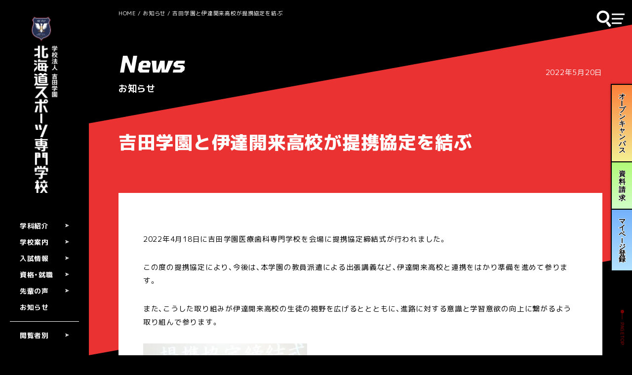

--- FILE ---
content_type: text/html; charset=UTF-8
request_url: https://yoshida-sports.jp/news/202205205014/
body_size: 48353
content:
<!DOCTYPE html>
<html lang="ja">

<head>
<!-- Google Tag Manager -->
<script>
    (function(w, d, s, l, i) {
        w[l] = w[l] || [];
        w[l].push({
            'gtm.start': new Date().getTime(),
            event: 'gtm.js'
        });
        var f = d.getElementsByTagName(s)[0],
            j = d.createElement(s),
            dl = l != 'dataLayer' ? '&l=' + l : '';
        j.async = true;
        j.src =
            'https://www.googletagmanager.com/gtm.js?id=' + i + dl;
        f.parentNode.insertBefore(j, f);
    })(window, document, 'script', 'dataLayer', 'GTM-MHFKDT');
</script>
<!-- End Google Tag Manager -->
<!-- Google Tag Manager -->
<script>
    (function(w, d, s, l, i) {
        w[l] = w[l] || [];
        w[l].push({
            'gtm.start': new Date().getTime(),
            event: 'gtm.js'
        });
        var f = d.getElementsByTagName(s)[0],
            j = d.createElement(s),
            dl = l != 'dataLayer' ? '&l=' + l : '';
        j.async = true;
        j.src =
            'https://www.googletagmanager.com/gtm.js?id=' + i + dl;
        f.parentNode.insertBefore(j, f);
    })(window, document, 'script', 'dataLayer', 'GTM-T3ZN26B');
</script>
<!-- End Google Tag Manager -->
<!-- Google Tag Manager -->
<script>
    (function(w, d, s, l, i) {
        w[l] = w[l] || [];
        w[l].push({
            'gtm.start': new Date().getTime(),
            event: 'gtm.js'
        });
        var f = d.getElementsByTagName(s)[0],
            j = d.createElement(s),
            dl = l != 'dataLayer' ? '&l=' + l : '';
        j.async = true;
        j.src =
            'https://www.googletagmanager.com/gtm.js?id=' + i + dl;
        f.parentNode.insertBefore(j, f);
    })(window, document, 'script', 'dataLayer', 'GTM-PKNKGDG');
</script>
<!-- End Google Tag Manager -->

<meta charset="UTF-8">
<meta http-equiv="X-UA-Compatible" content="IE=edge">
<meta name="viewport" content="width=device-width, initial-scale=1, minimum-scale=1, maximum-scale=2, shrink-to-fit=no">
<meta name="format-detection" content="telephone=no">

<title>吉田学園と伊達開来高校が提携協定を結ぶ｜ニュース｜北海道スポーツ専門学校</title>
<meta name="description" content="北海道スポーツ専門学校のニュース「吉田学園と伊達開来高校が提携協定を結ぶ」の詳細です。">
<link rel="canonical" href="https://yoshida-sports.jp/news/202205205014/">
<link rel="icon" href="https://yoshida-sports.jp/wp-sports/wp-content/themes/sports_renewal/assets/images/favicon.ico" sizes="any">
<link rel="apple-touch-icon" href="https://yoshida-sports.jp/wp-sports/wp-content/themes/sports_renewal/assets/images/apple-touch-icon.png">

<!-- OGP/twitter -->
<meta name="twitter:card" content="summary_large_image">
<meta name="twitter:site" content="">
<meta property="og:title" content="吉田学園と伊達開来高校が提携協定を結ぶ｜ニュース｜北海道スポーツ専門学校">
<meta property="og:description" content="北海道スポーツ専門学校のニュース「吉田学園と伊達開来高校が提携協定を結ぶ」の詳細です。">
<meta property="og:image" content="https://yoshida-sports.jp/wp-sports/wp-content/themes/sports_renewal/assets/images/ogp.png">
<meta property="og:image:secure_url" content="">
<meta property="og:url" content="https://yoshida-sports.jp/news/202205205014/">
<meta property="og:type" content="website">
<meta property="og:site_name" content="北海道スポーツ専門学校">

<!--CSS File-->
<link href="https://fonts.googleapis.com/css2?family=M+PLUS+1p:wght@100;300;400;500;700;800;900&family=Tomorrow:ital,wght@0,400;0,700;1,700&display=swap" rel="stylesheet">
<link rel="stylesheet" href="https://cdn.jsdelivr.net/npm/yakuhanjp@3.4.1/dist/css/yakuhanjp.min.css">
<link rel="stylesheet" href="https://cdnjs.cloudflare.com/ajax/libs/Swiper/8.4.7/swiper-bundle.css">
<link href="https://yoshida-sports.jp/wp-sports/wp-content/themes/sports_renewal/assets/css/modaal.min.css" rel="stylesheet">
<link href="https://yoshida-sports.jp/wp-sports/wp-content/themes/sports_renewal/assets/css/scroll-hint.css" rel="stylesheet">
<link href="https://yoshida-sports.jp/wp-sports/wp-content/themes/sports_renewal/assets/css/styles.css" rel="stylesheet"><script src="https://ajax.googleapis.com/ajax/libs/jquery/3.5.1/jquery.min.js" defer></script>


<meta name='robots' content='max-image-preview:large' />
<link rel='stylesheet' id='eo-leaflet.js-css' href='https://yoshida-sports.jp/wp-sports/wp-content/plugins/event-organiser/lib/leaflet/leaflet.min.css' type='text/css' media='all' />
<style id='eo-leaflet.js-inline-css' type='text/css'>
.leaflet-popup-close-button{box-shadow:none!important;}
</style>
<link rel='stylesheet' id='wp-block-library-css' href='https://yoshida-sports.jp/wp-sports/wp-includes/css/dist/block-library/style.min.css' type='text/css' media='all' />
<style id='classic-theme-styles-inline-css' type='text/css'>
/*! This file is auto-generated */
.wp-block-button__link{color:#fff;background-color:#32373c;border-radius:9999px;box-shadow:none;text-decoration:none;padding:calc(.667em + 2px) calc(1.333em + 2px);font-size:1.125em}.wp-block-file__button{background:#32373c;color:#fff;text-decoration:none}
</style>
<link rel='stylesheet' id='arve-main-css' href='https://yoshida-sports.jp/wp-sports/wp-content/plugins/advanced-responsive-video-embedder/build/main.css' type='text/css' media='all' />
<link rel="alternate" type="application/rss+xml" title="北海道スポーツ専門学校" href="https://yoshida-sports.jp/feed/">
<link rel="icon" href="https://yoshida-sports.jp/wp-sports/wp-content/uploads/2023/08/cropped-android-chrome-512x512-1-32x32.png" sizes="32x32" />
<link rel="icon" href="https://yoshida-sports.jp/wp-sports/wp-content/uploads/2023/08/cropped-android-chrome-512x512-1-192x192.png" sizes="192x192" />
<link rel="apple-touch-icon" href="https://yoshida-sports.jp/wp-sports/wp-content/uploads/2023/08/cropped-android-chrome-512x512-1-180x180.png" />
<meta name="msapplication-TileImage" content="https://yoshida-sports.jp/wp-sports/wp-content/uploads/2023/08/cropped-android-chrome-512x512-1-270x270.png" />
</head>

<body>
<!-- Google Tag Manager (noscript) -->
<noscript><iframe src="https://www.googletagmanager.com/ns.html?id=GTM-MHFKDT" height="0" width="0" style="display:none;visibility:hidden"></iframe></noscript>
<!-- End Google Tag Manager (noscript) -->
<!-- Google Tag Manager (noscript) -->
<noscript><iframe src="https://www.googletagmanager.com/ns.html?id=GTM-T3ZN26B" height="0" width="0" style="display:none;visibility:hidden"></iframe></noscript>
<!-- End Google Tag Manager (noscript) -->
<!-- Google Tag Manager (noscript) -->
<noscript><iframe src="https://www.googletagmanager.com/ns.html?id=GTM-PKNKGDG"
height="0" width="0" style="display:none;visibility:hidden"></iframe></noscript>
<!-- End Google Tag Manager (noscript) -->

<noscript>
    <link rel="stylesheet" href="https://fonts.googleapis.com/css2?family=Outfit:wght@500;600&family=Zen+Kaku+Gothic+New:wght@500;700;900&display=block&subset=japanese">
</noscript>
<div class="wrapper"><div class="cv js-cv">
    <div class="cv__list">
        <a class="cv__link cv__link--oc" href="https://form.e-v-o.jp/oc/yoshida_g" target="blank"><img class="pc" src="https://yoshida-sports.jp/wp-sports/wp-content/themes/sports_renewal/assets/images/svg/cv-link-01.svg" alt="オープンキャンパス"><span class="sp">オープンキャンパス</span></a>
        <a class="cv__link cv__link--doc bg-red-dark" href="https://yoshida-g.gr.jp/yac-shiryo/?_gl=1*grhphu*_gcl_au*NzgyOTc2MDU1LjE2ODkxNjczODM." target="blank"><img class="pc" src="https://yoshida-sports.jp/wp-sports/wp-content/themes/sports_renewal/assets/images/svg/cv-link-02.svg" alt="資料請求"><span class="sp">資料請求</span></a>
        <a class="cv__link cv__link--my" href="https://yoshida-entry.jp/mypage/" target="blank"><img class="pc" src="https://yoshida-sports.jp/wp-sports/wp-content/themes/sports_renewal/assets/images/svg/cv-link-03.svg" alt="マイページ登録"><span class="sp">マイページ登録</span></a>
    </div>
</div>
<header class="header">
    <div class="header__cont">
        <h1 class="header__logo">
            <a class="header__logoLink" href="https://yoshida-sports.jp">
                <picture class="header__logoPic is-pc-sp">
                    <source media="(max-width:1159px)" srcset="https://yoshida-sports.jp/wp-sports/wp-content/themes/sports_renewal/assets/images/common/logo-side.webp">
                    <img src="https://yoshida-sports.jp/wp-sports/wp-content/themes/sports_renewal/assets/images/common/logo.webp" alt="学校法人 吉田学園 北海道スポーツ専門学校">
                </picture>
                <div class="header__logoPic is-tab"><img src="https://yoshida-sports.jp/wp-sports/wp-content/themes/sports_renewal/assets/images/common/logo-side.webp" alt="学校法人 吉田学園 北海道スポーツ専門学校"></div>
            </a>
        </h1>
        <nav class="header__nav">
            <div class="header__menu"><span>学科紹介</span>
                <svg class="header__menuArrow" xmlns="http://www.w3.org/2000/svg" width="17.391" height="15" viewBox="0 0 17.391 15"><path class="header__menuPath" d="M0,0,17.391,7H3.474Z"></path><path class="header__menuPath" d="M0,7,17.391,0H3.474Z" transform="translate(0 8)"></path></svg>                <nav class="header__subMenu">
                    <div class="header__subBlock">
                        <p class="header__dept">スポーツトレーナー学科［3年制］</p>
                        <ul class="header__subList">
                            <li class="header__subItem"><a class="header__subAnc" href="https://yoshida-sports.jp/course/athletic-trainer/"><span>アスレティックトレーナーコース</span></a></li>
                            <li class="header__subItem"><a class="header__subAnc" href="https://yoshida-sports.jp/course/medical-fitness-trainer/"><span>メディカルフィットネストレーナーコース</span></a></li>
                            <li class="header__subItem"><a class="header__subAnc" href="https://yoshida-sports.jp/course/advanced-personal-trainer/"><span>上級パーソナルトレーナーコース</span></a></li>
                        </ul>
                    </div>
                    <div class="header__subBlock">
                        <p class="header__dept">スポーツ健康学科［2年制］</p>
                        <ul class="header__subList">
                            <li class="header__subItem"><a class="header__subAnc" href="https://yoshida-sports.jp/course/personal-trainer/"><span>パーソナルトレーナーコース</span></a></li>
                            <li class="header__subItem">
                                <p class="header__subDesc"><span>スポーツインストラクターコース</span></p>
                                <ul class="header__subjects">
                                    <li class="header__subjectsItem"><a class="header__subjectsAnc" href="https://yoshida-sports.jp/course/sports-instructor-fitness/">フィットネストレーナー専攻</a></li>
                                    <li class="header__subjectsItem"><a class="header__subjectsAnc" href="https://yoshida-sports.jp/course/sports-instructor-child/">こどもスポーツ専攻</a></li>
                                    <li class="header__subjectsItem"><a class="header__subjectsAnc" href="https://yoshida-sports.jp/course/sports-instructor-dance/">ダンス専攻</a></li>
                                </ul>
                            </li>
                            <li class="header__subItem">
                                <p class="header__subDesc"><span>スポーツコーチングコース</span></p>
                                <ul class="header__subjects">
                                    <li class="header__subjectsItem"><a class="header__subjectsAnc" href="https://yoshida-sports.jp/course/sports-coaching-wintersports/">ウインタースポーツ専攻</a></li>
                                    <li class="header__subjectsItem"><a class="header__subjectsAnc" href="https://yoshida-sports.jp/course/sports-coaching-competitive-sports/">競技スポーツ専攻</a></li>
                                </ul>
                            </li>
                            <li class="header__subItem"><a class="header__subAnc" href="https://yoshida-sports.jp/course/pro-sports-business/"><span>スポーツビジネスコース</span></a></li>
                            <li class="header__subItem"><a class="header__subAnc is-last" href="https://yoshida-sports.jp/course/"><span>学科紹介TOP</span></a></li>
                        </ul>
                    </div>
                </nav>
            </div>
            <div class="header__menu">
                <span>学校案内</span>
                <svg class="header__menuArrow" xmlns="http://www.w3.org/2000/svg" width="17.391" height="15" viewBox="0 0 17.391 15"><path class="header__menuPath" d="M0,0,17.391,7H3.474Z"></path><path class="header__menuPath" d="M0,7,17.391,0H3.474Z" transform="translate(0 8)"></path></svg>                <nav class="header__subMenu">
                    <ul class="header__subList">
                        <li class="header__subItem"><a class="header__subAnc" href="https://yoshida-sports.jp/guide/outline/"><span>学校概要</span></a></li>
                        <li class="header__subItem"><a class="header__subAnc" href="https://yoshida-sports.jp/guide/facility/"><span>施設・設備</span></a></li>
                        <li class="header__subItem"><a class="header__subAnc" href="https://yoshida-sports.jp/guide/campuslife/"><span>キャンパスライフ</span></a></li>
                        <li class="header__subItem"><a class="header__subAnc" href="https://yoshida-sports.jp/guide/club/"><span>クラブ・サークル</span></a></li>
                        <li class="header__subItem"><a class="header__subAnc" href="https://goo.gl/maps/yBmJds8inYNqyNSw9" target="_blank"><span>交通アクセス</span></a></li>
                        <li class="header__subItem"><a class="header__subAnc" href="https://yoshida-sports.jp/guide/attractive/"><span>道スポの魅力</span></a></li>
                        <li class="header__subItem"><a class="header__subAnc is-last" href="https://yoshida-sports.jp/guide/"><span>学校案内TOP</span></a></li>
                    </ul>
                </nav>
            </div>
            <div class="header__menu"><span>入試情報</span>
                <svg class="header__menuArrow" xmlns="http://www.w3.org/2000/svg" width="17.391" height="15" viewBox="0 0 17.391 15"><path class="header__menuPath" d="M0,0,17.391,7H3.474Z"></path><path class="header__menuPath" d="M0,7,17.391,0H3.474Z" transform="translate(0 8)"></path></svg>                <nav class="header__subMenu">
                    <ul class="header__subList">
                        <li class="header__subItem"><a class="header__subAnc" href="https://yoshida-sports.jp/admissions/recruitment-requirements/"><span>入試方法・募集要項</span></a></li>
                        <li class="header__subItem"><a class="header__subAnc" href="https://yoshida-sports.jp/admissions/webentry/"><span>WEB出願</span></a></li>
                        <li class="header__subItem"><a class="header__subAnc" href="https://yoshida-sports.jp/admissions/ao/"><span>AO入学（総合型選抜）</span></a></li>
                        <li class="header__subItem"><a class="header__subAnc" href="https://yoshida-sports.jp/admissions/sp-selection/"><span>特別セレクション入学</span></a></li>
                        <li class="header__subItem"><a class="header__subAnc is-last" href="https://yoshida-sports.jp/admissions/"><span>入試情報TOP</span></a></li>
                    </ul>
                </nav>
            </div>
            <div class="header__menu"><span>資格・就職</span>
                <svg class="header__menuArrow" xmlns="http://www.w3.org/2000/svg" width="17.391" height="15" viewBox="0 0 17.391 15"><path class="header__menuPath" d="M0,0,17.391,7H3.474Z"></path><path class="header__menuPath" d="M0,7,17.391,0H3.474Z" transform="translate(0 8)"></path></svg>                <nav class="header__subMenu">
                    <ul class="header__subList">
                        <li class="header__subItem"><a class="header__subAnc" href="https://yoshida-sports.jp/career/employment/"><span>就職実績</span></a></li>
                        <li class="header__subItem"><a class="header__subAnc" href="https://yoshida-sports.jp/career/certification/"><span>資格と職業</span></a></li>
                        <li class="header__subItem"><a class="header__subAnc is-last" href="https://yoshida-sports.jp/career/"><span>資格・就職TOP</span></a></li>
                    </ul>
                </nav>
            </div>
            <div class="header__menu"><span>先輩の声</span>
                <svg class="header__menuArrow" xmlns="http://www.w3.org/2000/svg" width="17.391" height="15" viewBox="0 0 17.391 15"><path class="header__menuPath" d="M0,0,17.391,7H3.474Z"></path><path class="header__menuPath" d="M0,7,17.391,0H3.474Z" transform="translate(0 8)"></path></svg>                <nav class="header__subMenu">
                    <ul class="header__subList">
                        <li class="header__subItem"><a class="header__subAnc" href="https://yoshida-sports.jp/interviews/student/"><span>在校生の声</span></a></li>
                        <li class="header__subItem"><a class="header__subAnc" href="https://yoshida-sports.jp/interviews/seniors/"><span>卒業生の声</span></a></li>
                        <li class="header__subItem"><a class="header__subAnc is-last" href="https://yoshida-sports.jp/interviews/"><span>先輩の声TOP</span></a></li>
                    </ul>
                </nav>
            </div><a class="header__menu no-arrow" href="https://yoshida-sports.jp/news/"><span>お知らせ</span></a>
            <div class="header__menu is-last">
                <div class="header__menuBorder"></div><span>閲覧者別</span>
                <svg class="header__menuArrow" xmlns="http://www.w3.org/2000/svg" width="17.391" height="15" viewBox="0 0 17.391 15"><path class="header__menuPath" d="M0,0,17.391,7H3.474Z"></path><path class="header__menuPath" d="M0,7,17.391,0H3.474Z" transform="translate(0 8)"></path></svg>                <nav class="header__subMenu">
                    <ul class="header__subList">
                        <li class="header__subItem"><a class="header__subAnc" href="https://yoshida-sports.jp/prospective/"><span>受験生の皆様</span></a></li>
                        <li class="header__subItem"><a class="header__subAnc" href="https://yoshida-sports.jp/society/"><span>社会人･再進学希望の皆様</span></a></li>
                        <li class="header__subItem"><a class="header__subAnc" href="https://yoshida-sports.jp/parents/"><span>保護者･高校教諭の皆様</span></a></li>
                    </ul>
                </nav>
            </div>
        </nav>
        <nav class="header__sns">
            <a class="header__snsLink" href="https://page.line.me/961fobqh?openQrModal=true" target="_blank">
                <svg class="header__snsIcon" xmlns="http://www.w3.org/2000/svg" width="44" height="44" viewBox="0 0 44 44">
                    <path class="header__snsPath fill-white" d="M22,8.8c-8.1,0-14.7,5.3-14.7,11.9,0,5.9,5.2,10.8,12.3,11.8a1.858,1.858,0,0,1,1.3.7,2.854,2.854,0,0,1,0,1.3,12.289,12.289,0,0,0-.2,1.3c-.1.4-.3,1.5,1.3.8s8.5-5,11.5-8.5a10.139,10.139,0,0,0,3.1-7.3h0C36.7,14.1,30.1,8.8,22,8.8ZM16.8,24.2a.265.265,0,0,1-.3.3H12.4a.265.265,0,0,1-.3-.3V17.8h0a.265.265,0,0,1,.3-.3h1a.265.265,0,0,1,.3.3v5.1h2.8a.265.265,0,0,1,.3.3Zm2.5,0a.265.265,0,0,1-.3.3H18a.265.265,0,0,1-.3-.3V17.8a.265.265,0,0,1,.3-.3h1a.265.265,0,0,1,.3.3Zm7.1,0a.265.265,0,0,1-.3.3H25a.1.1,0,0,1-.1-.1l-2.9-4v3.8a.265.265,0,0,1-.3.3h-1a.265.265,0,0,1-.3-.3V17.8a.265.265,0,0,1,.3-.3h1.1l2.9,4V17.7a.265.265,0,0,1,.3-.3h1a.265.265,0,0,1,.3.3v6.5Zm5.7-5.3a.265.265,0,0,1-.3.3H29v1.1h2.8a.265.265,0,0,1,.3.3v1h0a.265.265,0,0,1-.3.3H29V23h2.8a.265.265,0,0,1,.3.3v1a.265.265,0,0,1-.3.3H27.7a.265.265,0,0,1-.3-.3V17.9h0a.265.265,0,0,1,.3-.3h4.1a.265.265,0,0,1,.3.3Z"></path>
                </svg>
            </a>
            <a class="header__snsLink" href="https://twitter.com/HokkaidoSports" target="_blank">
                <svg class="header__snsIcon" xmlns="http://www.w3.org/2000/svg" width="44" height="44" viewBox="0 0 44 44">
                    <path class="header__snsPath fill-white" d="M24.3,19.857,34.5,8H32.087L23.231,18.3,16.158,8H8L18.7,23.567,8,36h2.417l9.353-10.871L27.239,36H35.4Zm-3.31,3.848L19.91,22.156,11.286,9.82H15l6.959,9.953,1.084,1.55,9.045,12.939H28.375Z"></path>
                </svg>
            </a>
            <a class="header__snsLink" href="https://www.instagram.com/hokkaido_sports/" target="_blank">
                <svg class="header__snsIcon" xmlns="http://www.w3.org/2000/svg" width="44" height="44" viewBox="0 0 44 44">
                    <path class="header__snsPath fill-white" d="M16.8,21.8A5.2,5.2,0,1,1,22,27h0A5.294,5.294,0,0,1,16.8,21.8Zm-2.7,0A7.9,7.9,0,1,0,22,13.9h0A7.791,7.791,0,0,0,14.1,21.8Zm14.3-8.3a1.9,1.9,0,0,0,1.9,1.9,1.9,1.9,0,1,0,0-3.8,1.965,1.965,0,0,0-1.9,1.9ZM15.7,34.4a9.291,9.291,0,0,1-2.9-.5A4.889,4.889,0,0,1,9.9,31a10.474,10.474,0,0,1-.5-3c-.1-1.6-.1-2.1-.1-6.3s0-4.6.1-6.3a9.291,9.291,0,0,1,.5-2.9,4.889,4.889,0,0,1,2.9-2.9,9.291,9.291,0,0,1,2.9-.5C17.3,9,17.8,9,22,9s4.6,0,6.3.1a9.291,9.291,0,0,1,2.9.5,4.889,4.889,0,0,1,2.9,2.9,9.291,9.291,0,0,1,.5,2.9c.1,1.6.1,2.1.1,6.3s0,4.6-.1,6.3a9.291,9.291,0,0,1-.5,2.9,4.889,4.889,0,0,1-2.9,2.9,9.291,9.291,0,0,1-2.9.5c-1.6.1-2.1.1-6.3.1Zm-.1-28a12.171,12.171,0,0,0-3.8.7,7.688,7.688,0,0,0-4.5,4.5,9.857,9.857,0,0,0-.7,3.8c-.1,1.7-.1,2.2-.1,6.4s0,4.7.1,6.4A12.171,12.171,0,0,0,7.3,32a7.688,7.688,0,0,0,4.5,4.5,9.857,9.857,0,0,0,3.8.7c1.7.1,2.2.1,6.4.1s4.7,0,6.4-.1a12.171,12.171,0,0,0,3.8-.7A7.688,7.688,0,0,0,36.7,32a12.171,12.171,0,0,0,.7-3.8c.1-1.7.1-2.2.1-6.4s0-4.7-.1-6.4a12.171,12.171,0,0,0-.7-3.8,7.688,7.688,0,0,0-4.5-4.5,12.171,12.171,0,0,0-3.8-.7c-1.7-.1-2.2-.1-6.4-.1s-4.7,0-6.4.1Z"></path>
                </svg>
            </a>
            <a class="header__snsLink" href="https://www.tiktok.com/@do_supo" target="_blank">
                <svg class="header__snsIcon" xmlns="http://www.w3.org/2000/svg" width="44" height="44" viewBox="0 0 44 44">
                    <path class="header__snsPath fill-white" d="M8.459,27.033a9.2,9.2,0,0,0,18.4,0v-10.3l1.3.7a11.524,11.524,0,0,0,5.5,1.4v-4.9a6.807,6.807,0,0,1-6.8-6.8h-4.8v19.9a4.4,4.4,0,1,1-4.4-4.4v-4.8A9.176,9.176,0,0,0,8.459,27.033Z"></path>
                </svg>
            </a>
            <a class="header__snsLink"
               href="https://www.youtube.com/channel/UC3NMw7CsH85H7DoQsHimCeg/featured" target="_blank">
                <svg class="header__snsIcon" xmlns="http://www.w3.org/2000/svg" width="44" height="44" viewBox="0 0 44 44">
                    <path class="header__snsPath fill-white" d="M37.2,14.1a4.287,4.287,0,0,0-2.8-2.9c-2.5-.7-12.6-.7-12.6-.7s-10.1,0-12.6.7a4.23,4.23,0,0,0-2.9,2.9,45.4,45.4,0,0,0,0,15.6,4.23,4.23,0,0,0,2.9,2.9c2.5.7,12.6.7,12.6.7s10.1,0,12.6-.7a3.924,3.924,0,0,0,2.8-2.9,45.4,45.4,0,0,0,0-15.6ZM18.5,26.7V17.1l8.4,4.8Z"></path>
                </svg>
            </a>
        </nav>
    </div>
</header>
<div class="headerNav">
    <div class="headerNav__ui">
        <div class="headerNav__search">
            <div class="headerNav__searchBtn js-searchBtn">
                <svg xmlns="http://www.w3.org/2000/svg" width="31.529" height="36.271" viewBox="0 0 31.529 36.271">
                    <g id="グループ_173702" data-name="グループ 173702" transform="translate(-1422.326 -17.955)">
                        <circle id="楕円形_50" data-name="楕円形 50" cx="10.348" cy="10.348" r="10.348" transform="matrix(0.993, -0.119, 0.119, 0.993, 1424.844, 22.928)" fill="none" stroke="#fff" stroke-linecap="round" stroke-linejoin="round" stroke-width="4.529" />
                        <rect id="長方形_185" data-name="長方形 185" width="5.101" height="11.966" rx="2.472" transform="translate(1441.953 43.893) rotate(-36.369)" fill="#fff" stroke="rgba(0,0,0,0)" stroke-width="1" />
                    </g>
                </svg>
            </div>
            <div class="headerNav__searchArea js-searchArea">
                <script>
                    (function () {
                        var cx = '016584166050783485595:7kulff9f8fk';
                        var gcse = document.createElement('script');
                        gcse.type = 'text/javascript';
                        gcse.async = true;
                        gcse.src = 'https://cse.google.com/cse.js?cx=' + cx;
                        var s = document.getElementsByTagName('script')[0];
                        s.parentNode.insertBefore(gcse, s);
                    })();
                </script><gcse:searchbox-only></gcse:searchbox-only>
            </div>
        </div>
        <div class="headerNav__btn js-headerNavBtn">
            <div class="headerNav__btnLine"></div>
            <div class="headerNav__btnLine"></div>
            <div class="headerNav__btnLine"></div>
        </div>
    </div>
</div>
<div class="headerNavMenu">
    <header class="headerNavMenu__head">
        <a class="headerNavMenu__logo" href="https://yoshida-sports.jp">
            <img src="https://yoshida-sports.jp/wp-sports/wp-content/themes/sports_renewal/assets/images/common/logo-side.webp" alt="学校法人 吉田学園 北海道スポーツ専門学校">
        </a>
    </header>
    <div class="headerNavMenu__body">
        <div class="headerNavMenu__bodyCont">
            <div class="headerNavMenu__closeBtn js-headerNavBtn">
                <div class="headerNavMenu__closeLine"></div>
                <div class="headerNavMenu__closeLine"></div>
                <div class="headerNavMenu__closeLine"></div>
            </div>
            <div class="headerNavMenu__searchArea">
                <script>
                    (function () {
                        var cx = '016584166050783485595:7kulff9f8fk';
                        var gcse = document.createElement('script');
                        gcse.type = 'text/javascript';
                        gcse.async = true;
                        gcse.src = 'https://cse.google.com/cse.js?cx=' + cx;
                        var s = document.getElementsByTagName('script')[0];
                        s.parentNode.insertBefore(gcse, s);
                    })();
                </script><gcse:searchbox-only></gcse:searchbox-only>
            </div>
            <div class="cv cv--inner">
                <div class="cv__list">
                    <a class="cv__link cv__link--oc" href="https://event.yoshida-g.ac.jp/join/event?school_year=2024&school_name=%E5%8C%97%E6%B5%B7%E9%81%93%E3%82%B9%E3%83%9D%E3%83%BC%E3%83%84%E5%B0%82%E9%96%80%E5%AD%A6%E6%A0%A1&_gl=1*4odd6y*_gcl_au*NzgyOTc2MDU1LjE2ODkxNjczODM." target="blank"><span>オープンキャンパス</span></a>
                    <a class="cv__link cv__link--doc bg-red-dark" href="https://yoshida-g.gr.jp/yac-shiryo/?_gl=1*grhphu*_gcl_au*NzgyOTc2MDU1LjE2ODkxNjczODM." target="blank"><span>資料請求</span></a>
                    <a class="cv__link cv__link--my" href="" target="blank"><span>マイページ登録</span></a>
                </div>
            </div>
            <div class="headerNavMenu__upper">
                <div class="headerNavMenu__upperInner">
                    <a class="headerNavMenu__hd" href="https://yoshida-sports.jp/course/">学科紹介</a>
                    <div class="headerNavMenu__upperRow js-headerMenuAccCont">
                        <div class="headerNavMenu__upperCol">
                            <h3 class="headerNavMenu__sbj">スポーツトレーナー学科［3年制］</h3>
                            <ul class="headerNavMenu__list">
                                <li class="headerNavMenu__item"><a class="headerNavMenu__link" href="https://yoshida-sports.jp/course/athletic-trainer/">アスレティックトレーナーコース</a></li>
                                <li class="headerNavMenu__item"><a class="headerNavMenu__link" href="https://yoshida-sports.jp/course/medical-fitness-trainer/">メディカルフィットネストレーナーコース</a></li>
                                <li class="headerNavMenu__item"><a class="headerNavMenu__link" href="https://yoshida-sports.jp/course/advanced-personal-trainer/">上級パーソナルトレーナーコース</a></li>
                            </ul>
                        </div>
                        <div class="headerNavMenu__upperCol">
                            <h3 class="headerNavMenu__sbj">スポーツ健康学科［2年制］</h3>
                            <div class="headerNavMenu__upperInnerRow">
                                <ul class="headerNavMenu__list">
                                    <li class="headerNavMenu__item"><a class="headerNavMenu__link" href="https://yoshida-sports.jp/course/personal-trainer/">パーソナルトレーナーコース</a></li>
                                    <li class="headerNavMenu__item">
                                        <p class="headerNavMenu__desc">スポーツインストラクターコース</p>
                                    </li>
                                    <li class="headerNavMenu__item--lv02"><a class="headerNavMenu__link--lv02" href="https://yoshida-sports.jp/course/sports-instructor-fitness/">フィットネストレーナー専攻</a></li>
                                    <li class="headerNavMenu__item--lv02"><a class="headerNavMenu__link--lv02" href="https://yoshida-sports.jp/course/sports-instructor-child/">こどもスポーツ専攻</a></li>
                                    <li class="headerNavMenu__item--lv02"><a class="headerNavMenu__link--lv02" href="https://yoshida-sports.jp/course/sports-instructor-dance/">ダンス専攻</a></li>
                                </ul>
                                <ul class="headerNavMenu__list">
                                    <li class="headerNavMenu__item">
                                        <p class="headerNavMenu__desc">スポーツコーチングコース</p>
                                    </li>
                                    <li class="headerNavMenu__item--lv02"><a class="headerNavMenu__link--lv02" href="https://yoshida-sports.jp/course/sports-coaching-wintersports/">ウインタースポーツ専攻</a></li>
                                    <li class="headerNavMenu__item--lv02"><a class="headerNavMenu__link--lv02" href="https://yoshida-sports.jp/course/sports-coaching-competitive-sports/">競技スポーツ専攻</a></li>
                                    <li class="headerNavMenu__item"><a class="headerNavMenu__link" href="https://yoshida-sports.jp/course/pro-sports-business/">スポーツビジネスコース</a></li>
                                </ul>
                            </div>
                        </div>
                        <div class="headerNavMenu__upperCol">
                            <div class="headerNavMenu__btnGroup">
                                <a class="headerNavMenu__btn" href="https://yoshida-sports.jp/tekishoku-test/">
                                    <span class="headerNavMenu__btnIcon">
                                        <img src="https://yoshida-sports.jp/wp-sports/wp-content/themes/sports_renewal/assets/images/svg/icon-tekishoku.svg" alt="適正診断アイコン">
                                    </span>
                                    <span class="headerNavMenu__btnTxt">
                                        <span class="headerNavMenu__btnTxt--word">適</span><span class="headerNavMenu__btnTxt--hr">|</span><span class="headerNavMenu__btnTxt--word">性</span><span class="headerNavMenu__btnTxt--hr">|</span><span class="headerNavMenu__btnTxt--word">診</span><span class="headerNavMenu__btnTxt--hr">|</span><span class="headerNavMenu__btnTxt--word">断</span>
                                    </span>
                                </a>
                                <a class="headerNavMenu__btn" href="https://yoshida-sports.jp/guide/attractive/">
                                    <span class="headerNavMenu__btnTxt">道スポの魅力</span>
                                </a>
                            </div>
                        </div>
                    </div>
                </div>
            </div>
            <div class="headerNavMenu__middle">
                <div class="headerNavMenu__col">
                    <a class="headerNavMenu__hd" href="https://yoshida-sports.jp/guide/">学校案内</a>
                    <ul class="headerNavMenu__list js-headerMenuAccCont">
                        <li class="headerNavMenu__item"><a class="headerNavMenu__link" href="https://yoshida-sports.jp/guide/outline/">学校概要</a></li>
                        <li class="headerNavMenu__item"><a class="headerNavMenu__link" href="https://yoshida-sports.jp/guide/facility/">施設・設備</a></li>
                        <li class="headerNavMenu__item"><a class="headerNavMenu__link" href="https://yoshida-sports.jp/guide/campuslife/">キャンパスライフ</a></li>
                        <li class="headerNavMenu__item"><a class="headerNavMenu__link" href="https://yoshida-sports.jp/guide/club/">クラブ・サークル</a></li>
                        <li class="headerNavMenu__item"><a class="headerNavMenu__link" href="https://goo.gl/maps/yBmJds8inYNqyNSw9" target="_blank">交通アクセス</a></li>
                        <li class="headerNavMenu__item"><a class="headerNavMenu__link" href="https://yoshida-sports.jp/guide/attractive/">道スポの魅力</a></li>
                    </ul>
                </div>
                <div class="headerNavMenu__col">
                    <div class="headerNavMenu__colInner">
                        <a class="headerNavMenu__hd" href="https://yoshida-sports.jp/career/">資格・就職</a>
                        <ul class="headerNavMenu__list js-headerMenuAccCont">
                            <li class="headerNavMenu__item"><a class="headerNavMenu__link" href="https://yoshida-sports.jp/career/employment/">就職実績</a></li>
                            <li class="headerNavMenu__item"><a class="headerNavMenu__link" href="https://yoshida-sports.jp/career/certification/">資格と職業</a></li>
                        </ul>
                    </div>
                    <div class="headerNavMenu__colInner">
                        <a class="headerNavMenu__hd" href="https://yoshida-sports.jp/interviews/">先輩の声</a>
                        <ul class="headerNavMenu__list js-headerMenuAccCont">
                            <li class="headerNavMenu__item"><a class="headerNavMenu__link" href="https://yoshida-sports.jp/interviews/student/">在校生の声</a></li>
                            <li class="headerNavMenu__item"><a class="headerNavMenu__link" href="https://yoshida-sports.jp/interviews/seniors/">卒業生の声</a></li>
                        </ul>
                    </div>
                </div>
                <div class="headerNavMenu__col">
                    <a class="headerNavMenu__hd" href="https://yoshida-sports.jp/admissions/">入試情報</a>
                    <div class="headerNavMenu__innerRow js-headerMenuAccCont">
                        <ul class="headerNavMenu__list">
                            <li class="headerNavMenu__item"><a class="headerNavMenu__link" href="https://yoshida-sports.jp/admissions/recruitment-requirements/">入試方法・募集要項</a></li>
                            <li class="headerNavMenu__item"><a class="headerNavMenu__link" href="https://yoshida-sports.jp/admissions/webentry/">WEB出願</a></li>
                            <li class="headerNavMenu__item"><a class="headerNavMenu__link" href="https://yoshida-sports.jp/admissions/ao/">AO特待入学</a></li>
                            <li class="headerNavMenu__item"><a class="headerNavMenu__link" href="https://yoshida-sports.jp/admissions/sp-selection/">特別セレクション入学</a></li>
                        </ul>
                    </div>
                </div>
                <div class="headerNavMenu__col">
                    <h2 class="headerNavMenu__hd">閲覧者別</h2>
                    <ul class="headerNavMenu__list js-headerMenuAccCont">
                        <li class="headerNavMenu__item"><a class="headerNavMenu__link" href="https://yoshida-sports.jp/prospective/">受験生の皆様</a></li>
                        <li class="headerNavMenu__item"><a class="headerNavMenu__link" href="https://yoshida-sports.jp/https://yoshida-sports.jp/society/">社会人･再進学希望の皆様</a></li>
                        <li class="headerNavMenu__item"><a class="headerNavMenu__link" href="https://yoshida-sports.jp/parents/">保護者･高校教諭の皆様</a></li>
                    </ul>
                </div>
                <div class="headerNavMenu__col"><a class="headerNavMenu__hd bbc-tra no-acc" href="https://yoshida-sports.jp/news/">お知らせ</a>
                    <ul class="headerNavMenu__list pc">
                        <li class="headerNavMenu__item"><a class="headerNavMenu__link--lv00" href="https://yoshida-sports.jp/links/">関連リンク</a></li>
                        <li class="headerNavMenu__item"><a class="headerNavMenu__link--lv00" href="https://yoshida-g.ac.jp/policy/" target="_blank">サイトポリシー</a></li>
                        <li class="headerNavMenu__item"><a class="headerNavMenu__link--lv00" href="https://yoshida-g.ac.jp/kyoinsaiyo/" target="_blank">教員採用</a></li>
                        <li class="headerNavMenu__item"><a class="headerNavMenu__link--lv00" href="https://yoshida-g.gr.jp/about/donation/?_gl=1*jbak70*_gcl_au*MjEwMzk3MzYwOS4xNjg2MTE4NzEx" target="_blank">寄付金のお願い</a></li>
                        <li class="headerNavMenu__item"><a class="headerNavMenu__link--lv00" href="https://yoshida-g.ac.jp/disclosure/sports/" target="_blank">情報公開</a></li>
                    </ul>
                </div>
            </div>
            <div class="headerNavMenu__lower">
                <ul class="headerNavMenu__lowerList">
                    <li class="headerNavMenu__lowerItem"><a class="headerNavMenu__lowerLink" href="https://yoshida-sports.jp/links/">関連リンク</a></li>
                    <li class="headerNavMenu__lowerItem"><a class="headerNavMenu__lowerLink" href="https://yoshida-g.ac.jp/policy/" target="_blank">サイトポリシー</a></li>
                    <li class="headerNavMenu__lowerItem"><a class="headerNavMenu__lowerLink" href="https://yoshida-g.ac.jp/kyoinsaiyo/" target="_blank">教員採用</a></li>
                    <li class="headerNavMenu__lowerItem"><a class="headerNavMenu__lowerLink" href="https://yoshida-g.gr.jp/about/donation/?_gl=1*jbak70*_gcl_au*MjEwMzk3MzYwOS4xNjg2MTE4NzEx" target="_blank">寄付金のお願い</a></li>
                    <li class="headerNavMenu__lowerItem"><a class="headerNavMenu__lowerLink" href="https://yoshida-g.ac.jp/disclosure/sports/" target="_blank">情報公開</a></li>
                </ul>
            </div>
        </div>
    </div>
    <div class="headerNavMenu__close js-headerNavClose">
        <div class="headerNavMenu__closeLine"></div>
        <div class="headerNavMenu__closeLine"></div>
        <div class="headerNavMenu__closeLine"></div>
    </div>
</div><main class="page-newsDetail" id="main">
	<article class="news">
		<header class="layHeadSecond">
			<div class="layCont">
				<ul class="topicPath">
					<li class="topicPath__item"><a class="topicPath__anc" href="https://yoshida-sports.jp">HOME</a></li>
					<li class="topicPath__item"><a class="topicPath__anc" href="https://yoshida-sports.jp/news/">お知らせ</a></li>
					<li class="topicPath__item"><a class="topicPath__anc">吉田学園と伊達開来高校が提携協定を結ぶ</a></li>
				</ul>
				<div class="mdlHdSecond">
					<h1 class="objHd text-left">
						<span class="objHd__mask anmMask">
							<span class="objHd__en js-inview anmBody">News</span>
						</span>
						<span class="objHd__en__mask anmMask anmDelay-200">
							<span class="objHd__jp js-inview anmBody anmDelay-200">お知らせ</span>
						</span>
					</h1>
				</div>
			</div>
			<div class="layHeadSecond__bg"></div>
		</header>
		<div class="newsBody">
			<div class="newsCont layCont">
				<div class="newsDetailHead">
					<time>2022年5月20日</time>
					<h1>吉田学園と伊達開来高校が提携協定を結ぶ</h1>
				</div>
				<div class="newsDetail">
					<p><span>2022</span>年<span>4</span>月<span>18</span>日に吉田学園医療歯科専門学校を会場に提携協定締結式が行われました。</p>
<p>この度の提携協定により、今後は、本学園の教員派遣による出張講義など、伊達開来高校と連携をはかり準備を進めて参ります。</p>
<p>また、こうした取り組みが伊達開来高校の生徒の視野を広げるととともに、進路に対する意識と学習意欲の向上に繋がるよう取り組んで参ります。</p>
<p><span></span></p>
<p><img fetchpriority="high" decoding="async" src="https://yoshida-fukushi.jp/wp-fukushi/wp-content/uploads/2022/05/8c9b4356919f51711a4ed5679c5975a1-1.jpg" alt="" width="332" height="233" class="alignnone  wp-image-10036" /></p>
<p><span style="font-size: 14px;"><img decoding="async" src="https://yoshida-fukushi.jp/wp-fukushi/wp-content/uploads/2022/05/869531fff4f5544af8fb34d8afea7d9f-1.jpg" alt="" width="332" height="221" class="alignnone  wp-image-10035" /> </span></p>
<p>&nbsp;</p>
				</div>
				<section class="newsFoot ">
					<div class="mdlBtn--lg">
						<a class="objBtn" href="https://yoshida-sports.jp/news/" target="_self">
							<span class="objBtn__txt">
								一覧を見る
								<span class="objBtn__arrow">
									<svg xmlns="http://www.w3.org/2000/svg" width="17.391" height="15" viewBox="0 0 17.391 15">
										<path class="objBtn__path" d="M0,0,17.391,7H3.474Z" fill="#fff"></path>
										<path class="objBtn__path" d="M0,7,17.391,0H3.474Z" transform="translate(0 8)" fill="#fff"></path>
									</svg>
								</span>
							</span>
							<span class="objBtn__txt">
								一覧を見る
								<span class="objBtn__arrow--hover">
									<svg xmlns="http://www.w3.org/2000/svg" width="17.391" height="15" viewBox="0 0 17.391 15">
										<path class="objBtn__path--hover" d="M0,0,17.391,7H3.474Z" fill="#fff"></path>
										<path class="objBtn__path--hover" d="M0,7,17.391,0H3.474Z" transform="translate(0 8)" fill="#fff"></path>
									</svg>
								</span>
							</span>
						</a>
					</div>
				</section>
			</div>
		</div>
	</article>
</main>
<div class="pageTop"><a class="pageTop__btn" href="#main"><span class="pageTop__txt">PAGETOP</span></a></div>
<footer class="footer">
    <div class="footerTop">
        <div class="footerTop__cont layCont">
            <div class="footerTop__row"><a class="footerTop__logo" href="https://yoshida-sports.jp"><img src="https://yoshida-sports.jp/wp-sports/wp-content/themes/sports_renewal/assets/images/common/footer-logo.webp" alt="学校法人 吉田学園 北海道スポーツ専門学校"></a>
                <div class="footerTop__group">
                    <dl class="footerTop__contact">
                        <dt class="footerTop__contactMain">［お問い合わせ］入学相談室</dt>
                        <dd class="footerTop__tel"><span class="footerTop__telIcon"><img src="https://yoshida-sports.jp/wp-sports/wp-content/themes/sports_renewal/assets/images/svg/icon-freedial.svg" alt="フリーダイヤルアイコン"></span><a class="footerTop__telLink" href="tel:0120-607033">0120-607033</a></dd>
                        <dd class="footerTop__contactSub">受付時間　平日9：30～17：00</dd>
                    </dl>
                    <a class="objBtnRed footerTop__btn" href="https://yoshida-g.gr.jp/yac-shiryo/?_gl=1*grhphu*_gcl_au*NzgyOTc2MDU1LjE2ODkxNjczODM." target="_self">
                        <span class="objBtnRed__txt">
                            資料請求・お問い合わせ
                            <span class="objBtnRed__arrow">
                                <svg xmlns="http://www.w3.org/2000/svg" width="17.391" height="15" viewBox="0 0 17.391 15">
                                    <path class="objBtnRed__path" d="M0,0,17.391,7H3.474Z" fill="#fff"></path>
                                    <path class="objBtnRed__path" d="M0,7,17.391,0H3.474Z" transform="translate(0 8)" fill="#fff"></path>
                                </svg></span></span><span class="objBtnRed__txt">資料請求・お問い合わせ<span class="objBtnRed__arrow--hover">
                                <svg xmlns="http://www.w3.org/2000/svg" width="17.391" height="15" viewBox="0 0 17.391 15">
                                    <path class="objBtnRed__path--hover" d="M0,0,17.391,7H3.474Z" fill="#fff"></path>
                                    <path class="objBtnRed__path--hover" d="M0,7,17.391,0H3.474Z" transform="translate(0 8)" fill="#fff"></path>
                                </svg>
                            </span>
                        </span>
                    </a>
                </div>
            </div>
        </div>
    </div>
    <div class="footerLower">
        <div class="footerLower__cont layCont">
            <div class="footerLower__row">
                <nav class="footerLower__nav">
                    <a class="footerLower__link" href="https://yoshida-sports.jp/links/">関連リンク</a>
                    <a class="footerLower__link" href="https://yoshida-g.ac.jp/policy/" target="_blank">サイトポリシー</a>
                    <a class="footerLower__link" href="https://yoshida-g.ac.jp/kyoinsaiyo/" target="_blank">教員採用</a>
                    <a class="footerLower__link" href="https://yoshida-g.gr.jp/about/donation/?_gl=1*jbak70*_gcl_au*MjEwMzk3MzYwOS4xNjg2MTE4NzEx" target="_blank">寄付金のお願い</a>
                    <a class="footerLower__link" href="https://yoshida-g.ac.jp/disclosure/sports/" target="_blank">情報公開</a>
                </nav>
                <a class="footerLower__logo" href="https://yoshida-g.ac.jp/" target="_blank">
                    <img src="https://yoshida-sports.jp/wp-sports/wp-content/themes/sports_renewal/assets/images/common/footer-academy-logo.webp" alt="学校法人 吉田学園">
                </a>
            </div>
            <p class="footerLower__copyright">© 北海道スポーツ専門学校 ｜学校法人 吉田学園</p>
        </div>
    </div>
</footer></div><script src="https://ajax.googleapis.com/ajax/libs/jquery/3.7.0/jquery.min.js" defer></script>
<script type="text/javascript" src="https://cdnjs.cloudflare.com/ajax/libs/Swiper/8.4.7/swiper-bundle.min.js" defer></script>
<script src="https://yoshida-sports.jp/wp-sports/wp-content/themes/sports_renewal/assets/js/jquery.inview.min.js" type="text/javascript" defer></script>
<script src="https://yoshida-sports.jp/wp-sports/wp-content/themes/sports_renewal/assets/js/modaal.min.js" type="text/javascript" defer></script>
<script src="https://yoshida-sports.jp/wp-sports/wp-content/themes/sports_renewal/assets/js/scroll-hint.min.js" type="text/javascript" defer></script>
<script src="https://yoshida-sports.jp/wp-sports/wp-content/themes/sports_renewal/assets/js/scripts.js" type="text/javascript" defer></script>
<script type="text/javascript" src="https://yoshida-sports.jp/wp-sports/wp-content/plugins/advanced-responsive-video-embedder/build/main.js" id="arve-main-js"></script>
</body>
</html>

--- FILE ---
content_type: text/css
request_url: https://yoshida-sports.jp/wp-sports/wp-content/themes/sports_renewal/assets/css/styles.css
body_size: 232043
content:
@charset "UTF-8";
/*
! tailwindcss v3.3.2 | MIT License | https://tailwindcss.com
*/
/*
1. Prevent padding and border from affecting element width. (https://github.com/mozdevs/cssremedy/issues/4)
2. Allow adding a border to an element by just adding a border-width. (https://github.com/tailwindcss/tailwindcss/pull/116)
*/
*,
::before,
::after {
  box-sizing: border-box; /* 1 */
  border-width: 0; /* 2 */
  border-style: solid; /* 2 */
  border-color: #e5e7eb; /* 2 */
}
::before,
::after {
  --tw-content: '';
}
/*
1. Use a consistent sensible line-height in all browsers.
2. Prevent adjustments of font size after orientation changes in iOS.
3. Use a more readable tab size.
4. Use the user's configured `sans` font-family by default.
5. Use the user's configured `sans` font-feature-settings by default.
6. Use the user's configured `sans` font-variation-settings by default.
*/
html {
  line-height: 1.5; /* 1 */
  -webkit-text-size-adjust: 100%; /* 2 */
  -moz-tab-size: 4; /* 3 */
  -o-tab-size: 4;
     tab-size: 4; /* 3 */
  font-family: ui-sans-serif, system-ui, -apple-system, BlinkMacSystemFont, "Segoe UI", Roboto, "Helvetica Neue", Arial, "Noto Sans", sans-serif, "Apple Color Emoji", "Segoe UI Emoji", "Segoe UI Symbol", "Noto Color Emoji"; /* 4 */
  font-feature-settings: normal; /* 5 */
  font-variation-settings: normal; /* 6 */
}
/*
1. Remove the margin in all browsers.
2. Inherit line-height from `html` so users can set them as a class directly on the `html` element.
*/
body {
  margin: 0; /* 1 */
  line-height: inherit; /* 2 */
}
/*
1. Add the correct height in Firefox.
2. Correct the inheritance of border color in Firefox. (https://bugzilla.mozilla.org/show_bug.cgi?id=190655)
3. Ensure horizontal rules are visible by default.
*/
hr {
  height: 0; /* 1 */
  color: inherit; /* 2 */
  border-top-width: 1px; /* 3 */
}
/*
Add the correct text decoration in Chrome, Edge, and Safari.
*/
abbr:where([title]) {
  -webkit-text-decoration: underline dotted;
          text-decoration: underline dotted;
}
/*
Remove the default font size and weight for headings.
*/
h1,
h2,
h3,
h4,
h5,
h6 {
  font-size: inherit;
  font-weight: inherit;
}
/*
Reset links to optimize for opt-in styling instead of opt-out.
*/
a {
  color: inherit;
  text-decoration: inherit;
}
/*
Add the correct font weight in Edge and Safari.
*/
b,
strong {
  font-weight: bolder;
}
/*
1. Use the user's configured `mono` font family by default.
2. Correct the odd `em` font sizing in all browsers.
*/
code,
kbd,
samp,
pre {
  font-family: ui-monospace, SFMono-Regular, Menlo, Monaco, Consolas, "Liberation Mono", "Courier New", monospace; /* 1 */
  font-size: 1em; /* 2 */
}
/*
Add the correct font size in all browsers.
*/
small {
  font-size: 80%;
}
/*
Prevent `sub` and `sup` elements from affecting the line height in all browsers.
*/
sub,
sup {
  font-size: 75%;
  line-height: 0;
  position: relative;
  vertical-align: baseline;
}
sub {
  bottom: -0.25em;
}
sup {
  top: -0.5em;
}
/*
1. Remove text indentation from table contents in Chrome and Safari. (https://bugs.chromium.org/p/chromium/issues/detail?id=999088, https://bugs.webkit.org/show_bug.cgi?id=201297)
2. Correct table border color inheritance in all Chrome and Safari. (https://bugs.chromium.org/p/chromium/issues/detail?id=935729, https://bugs.webkit.org/show_bug.cgi?id=195016)
3. Remove gaps between table borders by default.
*/
table {
  text-indent: 0; /* 1 */
  border-color: inherit; /* 2 */
  border-collapse: collapse; /* 3 */
}
/*
1. Change the font styles in all browsers.
2. Remove the margin in Firefox and Safari.
3. Remove default padding in all browsers.
*/
button,
input,
optgroup,
select,
textarea {
  font-family: inherit; /* 1 */
  font-size: 100%; /* 1 */
  font-weight: inherit; /* 1 */
  line-height: inherit; /* 1 */
  color: inherit; /* 1 */
  margin: 0; /* 2 */
  padding: 0; /* 3 */
}
/*
Remove the inheritance of text transform in Edge and Firefox.
*/
button,
select {
  text-transform: none;
}
/*
1. Correct the inability to style clickable types in iOS and Safari.
2. Remove default button styles.
*/
button,
[type='button'],
[type='reset'],
[type='submit'] {
  -webkit-appearance: button; /* 1 */
  background-color: transparent; /* 2 */
  background-image: none; /* 2 */
}
/*
Use the modern Firefox focus style for all focusable elements.
*/
:-moz-focusring {
  outline: auto;
}
/*
Remove the additional `:invalid` styles in Firefox. (https://github.com/mozilla/gecko-dev/blob/2f9eacd9d3d995c937b4251a5557d95d494c9be1/layout/style/res/forms.css#L728-L737)
*/
:-moz-ui-invalid {
  box-shadow: none;
}
/*
Add the correct vertical alignment in Chrome and Firefox.
*/
progress {
  vertical-align: baseline;
}
/*
Correct the cursor style of increment and decrement buttons in Safari.
*/
::-webkit-inner-spin-button,
::-webkit-outer-spin-button {
  height: auto;
}
/*
1. Correct the odd appearance in Chrome and Safari.
2. Correct the outline style in Safari.
*/
[type='search'] {
  -webkit-appearance: textfield; /* 1 */
  outline-offset: -2px; /* 2 */
}
/*
Remove the inner padding in Chrome and Safari on macOS.
*/
::-webkit-search-decoration {
  -webkit-appearance: none;
}
/*
1. Correct the inability to style clickable types in iOS and Safari.
2. Change font properties to `inherit` in Safari.
*/
::-webkit-file-upload-button {
  -webkit-appearance: button; /* 1 */
  font: inherit; /* 2 */
}
/*
Add the correct display in Chrome and Safari.
*/
summary {
  display: list-item;
}
/*
Removes the default spacing and border for appropriate elements.
*/
blockquote,
dl,
dd,
h1,
h2,
h3,
h4,
h5,
h6,
hr,
figure,
p,
pre {
  margin: 0;
}
fieldset {
  margin: 0;
  padding: 0;
}
legend {
  padding: 0;
}
ol,
ul,
menu {
  list-style: none;
  margin: 0;
  padding: 0;
}
/*
Prevent resizing textareas horizontally by default.
*/
textarea {
  resize: vertical;
}
/*
1. Reset the default placeholder opacity in Firefox. (https://github.com/tailwindlabs/tailwindcss/issues/3300)
2. Set the default placeholder color to the user's configured gray 400 color.
*/
input::-moz-placeholder, textarea::-moz-placeholder {
  opacity: 1; /* 1 */
  color: #9ca3af; /* 2 */
}
input::placeholder,
textarea::placeholder {
  opacity: 1; /* 1 */
  color: #9ca3af; /* 2 */
}
/*
Set the default cursor for buttons.
*/
button,
[role="button"] {
  cursor: pointer;
}
/*
Make sure disabled buttons don't get the pointer cursor.
*/
:disabled {
  cursor: default;
}
/*
1. Make replaced elements `display: block` by default. (https://github.com/mozdevs/cssremedy/issues/14)
2. Add `vertical-align: middle` to align replaced elements more sensibly by default. (https://github.com/jensimmons/cssremedy/issues/14#issuecomment-634934210)
   This can trigger a poorly considered lint error in some tools but is included by design.
*/
img,
svg,
video,
canvas,
audio,
iframe,
embed,
object {
  display: block; /* 1 */
  vertical-align: middle; /* 2 */
}
/*
Constrain images and videos to the parent width and preserve their intrinsic aspect ratio. (https://github.com/mozdevs/cssremedy/issues/14)
*/
img,
video {
  max-width: 100%;
  height: auto;
}
/* Make elements with the HTML hidden attribute stay hidden by default */
[hidden] {
  display: none;
}
*, ::before, ::after{
  --tw-border-spacing-x: 0;
  --tw-border-spacing-y: 0;
  --tw-translate-x: 0;
  --tw-translate-y: 0;
  --tw-rotate: 0;
  --tw-skew-x: 0;
  --tw-skew-y: 0;
  --tw-scale-x: 1;
  --tw-scale-y: 1;
  --tw-pan-x:  ;
  --tw-pan-y:  ;
  --tw-pinch-zoom:  ;
  --tw-scroll-snap-strictness: proximity;
  --tw-gradient-from-position:  ;
  --tw-gradient-via-position:  ;
  --tw-gradient-to-position:  ;
  --tw-ordinal:  ;
  --tw-slashed-zero:  ;
  --tw-numeric-figure:  ;
  --tw-numeric-spacing:  ;
  --tw-numeric-fraction:  ;
  --tw-ring-inset:  ;
  --tw-ring-offset-width: 0px;
  --tw-ring-offset-color: #fff;
  --tw-ring-color: rgb(59 130 246 / 0.5);
  --tw-ring-offset-shadow: 0 0 #0000;
  --tw-ring-shadow: 0 0 #0000;
  --tw-shadow: 0 0 #0000;
  --tw-shadow-colored: 0 0 #0000;
  --tw-blur:  ;
  --tw-brightness:  ;
  --tw-contrast:  ;
  --tw-grayscale:  ;
  --tw-hue-rotate:  ;
  --tw-invert:  ;
  --tw-saturate:  ;
  --tw-sepia:  ;
  --tw-drop-shadow:  ;
  --tw-backdrop-blur:  ;
  --tw-backdrop-brightness:  ;
  --tw-backdrop-contrast:  ;
  --tw-backdrop-grayscale:  ;
  --tw-backdrop-hue-rotate:  ;
  --tw-backdrop-invert:  ;
  --tw-backdrop-opacity:  ;
  --tw-backdrop-saturate:  ;
  --tw-backdrop-sepia:  ;
}
::backdrop{
  --tw-border-spacing-x: 0;
  --tw-border-spacing-y: 0;
  --tw-translate-x: 0;
  --tw-translate-y: 0;
  --tw-rotate: 0;
  --tw-skew-x: 0;
  --tw-skew-y: 0;
  --tw-scale-x: 1;
  --tw-scale-y: 1;
  --tw-pan-x:  ;
  --tw-pan-y:  ;
  --tw-pinch-zoom:  ;
  --tw-scroll-snap-strictness: proximity;
  --tw-gradient-from-position:  ;
  --tw-gradient-via-position:  ;
  --tw-gradient-to-position:  ;
  --tw-ordinal:  ;
  --tw-slashed-zero:  ;
  --tw-numeric-figure:  ;
  --tw-numeric-spacing:  ;
  --tw-numeric-fraction:  ;
  --tw-ring-inset:  ;
  --tw-ring-offset-width: 0px;
  --tw-ring-offset-color: #fff;
  --tw-ring-color: rgb(59 130 246 / 0.5);
  --tw-ring-offset-shadow: 0 0 #0000;
  --tw-ring-shadow: 0 0 #0000;
  --tw-shadow: 0 0 #0000;
  --tw-shadow-colored: 0 0 #0000;
  --tw-blur:  ;
  --tw-brightness:  ;
  --tw-contrast:  ;
  --tw-grayscale:  ;
  --tw-hue-rotate:  ;
  --tw-invert:  ;
  --tw-saturate:  ;
  --tw-sepia:  ;
  --tw-drop-shadow:  ;
  --tw-backdrop-blur:  ;
  --tw-backdrop-brightness:  ;
  --tw-backdrop-contrast:  ;
  --tw-backdrop-grayscale:  ;
  --tw-backdrop-hue-rotate:  ;
  --tw-backdrop-invert:  ;
  --tw-backdrop-opacity:  ;
  --tw-backdrop-saturate:  ;
  --tw-backdrop-sepia:  ;
}
html {
  height: -webkit-fill-available;
  scroll-behavior: smooth;
}

body {
  min-height: 100vh;
  min-height: -webkit-fill-available;
  min-height: 100dvh;
  overflow-x: clip;
  -webkit-text-size-adjust: 100%;
     -moz-text-size-adjust: 100%;
          text-size-adjust: 100%;
}

picture {
  display: block;
}

@media screen and (min-width: 1160px) and (max-width: 1399px) {
  html {
    font-size: 1.1436740529vw;
  }
}

body {
  color: #fff;
  background-color: #000;
  font-feature-settings: "palt" 1;
  font-weight: 400;
  font-family: yakuhanjp, "M PLUS 1p", "Tomorrow", "SF Pro Display", "SF Pro Icons", "Helvetica Neue", "Helvetica", "Arial", "ヒラギノ角ゴ Pro W3", "Hiragino Kaku Gothic ProN", "Hiragino Sans", "Yu Gothic Medium", "游ゴシック Medium", yugothic, "游ゴシック体", "メイリオ", sans-serif;
  letter-spacing: 0.05em;
}

@media (min-width: 768px) {
  a[href^="tel:"] {
    pointer-events: none;
  }
}

.wrapper {
  position: relative;
}
@media (min-width: 768px) {
  .wrapper {
    margin-left: 180px;
  }
}
@media screen and (max-width: 1159px) {
  .wrapper {
    margin-left: 0;
  }
}
.wrapper.is-tab {
  margin-left: 0;
}

.laySec {
  position: relative;
}
.laySec:nth-of-type(n+2) {
  margin-top: 120px;
}
@media (max-width: 767px) {
  .laySec:nth-of-type(n+2) {
    margin-top: 80px;
  }
}

.layHeadSecond {
  padding-top: 22px;
  position: relative;
}
@media (max-width: 767px) {
  .layHeadSecond {
    padding-top: 6px;
  }
}
.layHeadSecond--onMv {
  padding-top: 22px;
  position: relative;
  height: 500px;
}
@media (max-width: 767px) {
  .layHeadSecond--onMv {
    padding-top: 6px;
    height: 440px;
  }
}
.layHeadSecond--onMvLg {
  padding-top: 22px;
  position: relative;
  height: 600px;
}
@media (max-width: 767px) {
  .layHeadSecond--onMvLg {
    padding-top: 6px;
  }
}

.layHeadSecond__mv {
  position: absolute;
  top: 0;
  left: 0;
  width: 100%;
  height: 600px;
  z-index: -2;
}
@media (max-width: 767px) {
  .layHeadSecond__mv {
    top: 30px;
    height: 390px;
  }
  .layHeadSecond__mv::after {
    content: "";
    position: absolute;
    top: 0;
    left: 0;
    width: 100%;
    height: 60px;
    background: url("../images/common/mv-bg.webp") 50% repeat-x;
  }
}

.layHeadSecond__mvImg {
  width: 100%;
  height: 100%;
  -o-object-fit: cover;
     object-fit: cover;
}
@media (max-width: 767px) {
  .layHeadSecond__mvImg {
    height: 440px;
  }
}

.layHeadSecond__bg {
  position: absolute;
  top: 50px;
  right: 0;
  -webkit-clip-path: polygon(0 200px, 100% 0%, 100% calc(100% - 200px), 0% 100%);
          clip-path: polygon(0 200px, 100% 0%, 100% calc(100% - 200px), 0% 100%);
  background-color: #eb3232;
  width: 100%;
  height: 670px;
  z-index: -1;
}
@media (max-width: 767px) {
  .layHeadSecond__bg {
    top: 0;
    -webkit-clip-path: polygon(0 66px, 100% 0%, 100% calc(100% - 66px), 0% 100%);
            clip-path: polygon(0 66px, 100% 0%, 100% calc(100% - 66px), 0% 100%);
    height: 500px;
  }
}
.layHeadSecond__bg--lg {
  position: absolute;
  top: 50px;
  right: 0;
  -webkit-clip-path: polygon(0 200px, 100% 0%, 100% calc(100% - 200px), 0% 100%);
          clip-path: polygon(0 200px, 100% 0%, 100% calc(100% - 200px), 0% 100%);
  background-color: #eb3232;
  width: 100%;
  height: 1400px;
  z-index: -1;
}
@media (max-width: 767px) {
  .layHeadSecond__bg--lg {
    top: 0;
    -webkit-clip-path: polygon(0 66px, 100% 0%, 100% calc(100% - 66px), 0% 100%);
            clip-path: polygon(0 66px, 100% 0%, 100% calc(100% - 66px), 0% 100%);
    height: 1830px;
  }
}
.layHeadSecond__bg--sm {
  position: absolute;
  top: 50px;
  right: 0;
  -webkit-clip-path: polygon(0 200px, 100% 0%, 100% calc(100% - 200px), 0% 100%);
          clip-path: polygon(0 200px, 100% 0%, 100% calc(100% - 200px), 0% 100%);
  background-color: #eb3232;
  width: 100%;
  z-index: -1;
  height: 500px;
}
@media (max-width: 767px) {
  .layHeadSecond__bg--sm {
    top: 0;
    -webkit-clip-path: polygon(0 66px, 100% 0%, 100% calc(100% - 66px), 0% 100%);
            clip-path: polygon(0 66px, 100% 0%, 100% calc(100% - 66px), 0% 100%);
  }
}
.layHeadSecond__bg--onMv {
  position: absolute;
  top: 400px;
  right: 0;
  -webkit-clip-path: polygon(0 200px, 100% 0%, 100% calc(100% - 200px), 0% 100%);
          clip-path: polygon(0 200px, 100% 0%, 100% calc(100% - 200px), 0% 100%);
  background-color: #eb3232;
  width: 100%;
  height: 800px;
  z-index: -1;
}
@media (max-width: 767px) {
  .layHeadSecond__bg--onMv {
    -webkit-clip-path: polygon(0 66px, 100% 0%, 100% calc(100% - 66px), 0% 100%);
            clip-path: polygon(0 66px, 100% 0%, 100% calc(100% - 66px), 0% 100%);
  }
}

.layCont {
  margin-left: 60px;
  margin-right: 60px;
}
@media (max-width: 767px) {
  .layCont {
    margin-left: 22px;
    margin-right: 22px;
  }
}

.objBlock {
  background-color: #fff;
  padding: 40px 50px;
}
@media (max-width: 767px) {
  .objBlock {
    padding: 24px;
  }
}

.objAnc {
  display: inline-block;
  gap: 7px;
  font-size: 1.125rem;
  font-weight: 500;
  color: #fff;
  padding-left: 40px;
  position: relative;
  transition: 0.3s cubic-bezier(0.26, 0.16, 0.1, 1);
}
@media (hover: hover) and (pointer: fine) {
  .objAnc:hover {
    color: #606060;
  }
  .objAnc:hover .objAnc__arrow {
    background-color: #606060;
    padding-left: 7px;
  }
}

.objAnc__arrow {
  width: 32px;
  height: 32px;
  background-color: #fff;
  border-radius: 50%;
  display: flex;
  justify-content: center;
  align-items: center;
  transition: 0.3s cubic-bezier(0.26, 0.16, 0.1, 1);
  position: absolute;
  top: -2px;
  left: 0;
}
.objAnc__arrow::after {
  content: "";
  background-image: url("../images/svg/icon-arrow.svg");
  background-repeat: no-repeat;
  background-position: 50%;
  background-size: contain;
  width: 12px;
  height: 10px;
  display: block;
}

.objAncTxt {
  font-size: 0.9375rem;
  font-weight: 700;
  transition: 0.3s cubic-bezier(0.26, 0.16, 0.1, 1);
  color: #eb3232;
  position: relative;
  text-decoration: underline;
}
@media (hover: hover) and (pointer: fine) {
  .objAncTxt:hover {
    color: #965555;
  }
}

.objBtnRedGray, .objBtnRed, .objBtn {
  font-size: 1.125rem;
  font-weight: 700;
  max-width: 400px;
  width: 100%;
  height: 56px;
  display: block;
  position: relative;
  transition: 0.3s cubic-bezier(0.26, 0.16, 0.1, 1);
  margin-left: auto;
  margin-right: auto;
}
@media (max-width: 767px) {
  .objBtnRedGray, .objBtnRed, .objBtn {
    width: 100%;
    font-size: 1rem;
  }
}

@media (hover: hover) and (pointer: fine) {
  .objBtn:hover .objBtn__txt:nth-of-type(1) {
    transform: rotateX(90deg);
  }
  .objBtn:hover .objBtn__txt:nth-of-type(2) {
    transform: rotateX(0deg);
  }
  .objBtnRed:hover .objBtnRed__txt:nth-of-type(1) {
    transform: rotateX(90deg);
  }
  .objBtnRed:hover .objBtnRed__txt:nth-of-type(2) {
    transform: rotateX(0deg);
  }
  .objBtnRedGray:hover .objBtnRedGray__txt:nth-of-type(1) {
    transform: rotateX(90deg);
  }
  .objBtnRedGray:hover .objBtnRedGray__txt:nth-of-type(2) {
    transform: rotateX(0deg);
  }
}

.objBtnRedGray__txt, .objBtnRed__txt, .objBtn__txt {
  display: flex;
  justify-content: center;
  align-items: center;
  width: 100%;
  height: 100%;
  position: absolute;
  transition: 0.3s cubic-bezier(0.26, 0.16, 0.1, 1);
  transform-style: preserve-3d;
}
.objBtnRedGray__txt:nth-of-type(1), .objBtnRed__txt:nth-of-type(1), .objBtn__txt:nth-of-type(1) {
  transform: rotateX(0deg);
  transform-origin: 0 50% -25px;
}
.objBtnRedGray__txt:nth-of-type(2), .objBtnRed__txt:nth-of-type(2), .objBtn__txt:nth-of-type(2) {
  transform: rotateX(-90deg);
  transform-origin: 0 50% -25px;
}

.objBtn__txt {
  border: 2px solid #000;
}
.objBtn__txt:nth-of-type(1) {
  background-color: #434343;
  color: #fff;
}
.objBtn__txt:nth-of-type(2) {
  background-color: #fff;
  color: #000;
}

.objBtnRed__txt:nth-of-type(1) {
  background-color: #eb3232;
  color: #fff;
}
.objBtnRed__txt:nth-of-type(2) {
  background-color: #fff;
  color: #eb3232;
}

.objBtnRedGray__txt:nth-of-type(1) {
  background-color: #eb3232;
  color: #fff;
}
.objBtnRedGray__txt:nth-of-type(2) {
  background-color: #434343;
  color: #fff;
}

.objBtn__arrow--hover,
.objBtnRed__arrow--hover,
.objBtnRedGray__arrow--hover, .objBtn__arrow,
.objBtnRed__arrow,
.objBtnRedGray__arrow {
  width: 17.39px;
  height: 15px;
  position: absolute;
  top: 50%;
  transform: translateY(-50%);
  right: 10px;
  transition: 0.3s cubic-bezier(0.26, 0.16, 0.1, 1);
}

.objBtn__path {
  fill: #fff;
}
.objBtn__path--hover {
  fill: #606060;
}

.objBtnRed__path {
  fill: #fff;
}
.objBtnRed__path--hover {
  fill: #eb3232;
}

.objBtnRedGray__path {
  fill: #fff;
}
.objBtnRedGray__path--hover {
  fill: #fff;
}

.objBtnLg {
  max-width: 466px;
  width: 100%;
  height: 90px;
  display: flex;
  justify-content: center;
  align-items: center;
  font-size: 1.875rem;
  font-weight: 800;
  position: relative;
  box-shadow: 6px 9px 0 1px rgba(0, 0, 0, 0.16);
  margin-left: auto;
  margin-right: auto;
}
@media (hover: hover) and (pointer: fine) {
  .objBtnLg:hover .objBtnLg__txt:nth-of-type(1) {
    transform: rotateX(90deg);
  }
  .objBtnLg:hover .objBtnLg__txt:nth-of-type(2) {
    transform: rotateX(0deg);
  }
}

.objBtnLg__txt {
  display: flex;
  justify-content: center;
  align-items: center;
  width: 100%;
  height: 100%;
  position: absolute;
  transition: 0.3s cubic-bezier(0.26, 0.16, 0.1, 1);
  transform-style: preserve-3d;
  color: #eb3232;
  border: 1px solid #fff;
  transform-origin: 0 50% -45px;
}
.objBtnLg__txt:nth-of-type(1) {
  transform: rotateX(0deg);
  background-color: #4a4a4a;
}
.objBtnLg__txt:nth-of-type(2) {
  transform: rotateX(-90deg);
  background-color: #fff;
}

.objBtnLg__arrow,
.objBtnLg__arrow--hover {
  width: 34px;
  height: 34px;
  position: absolute;
  top: 50%;
  transform: translateY(-50%);
  right: 10px;
  transition: 0.3s cubic-bezier(0.26, 0.16, 0.1, 1);
  background-color: #fff;
  border: 2px solid #000;
  display: flex;
  justify-content: center;
  align-items: center;
  border-radius: 50%;
}

.objBtnLg__arrow--hover {
  border-color: #eb3232;
}

.objBtnLg__icon {
  width: 11.59px;
  height: 10px;
}

.objBtnLg__path {
  fill: #000;
}
.objBtnLg__path--hover {
  fill: #eb3232;
}

.objBtnSm {
  max-width: 273px;
  width: 100%;
  height: 60px;
  display: flex;
  justify-content: flex-start;
  align-items: center;
  font-size: 1.375rem;
  font-weight: 800;
  position: relative;
}
@media (hover: hover) and (pointer: fine) {
  .objBtnSm:hover .objBtnSm__txt:nth-of-type(1) {
    transform: rotateX(90deg);
  }
  .objBtnSm:hover .objBtnSm__txt:nth-of-type(2) {
    transform: rotateX(0deg);
  }
}

.objBtnSm__txt {
  display: flex;
  justify-content: flex-start;
  align-items: center;
  padding: 14px 10px;
  width: 100%;
  height: 100%;
  position: absolute;
  transition: 0.3s cubic-bezier(0.26, 0.16, 0.1, 1);
  transform-style: preserve-3d;
  color: #eb3232;
  transform-origin: 0 50% -30px;
}
.objBtnSm__txt:nth-of-type(1) {
  transform: rotateX(0deg);
  background-color: #4a4a4a;
}
.objBtnSm__txt:nth-of-type(2) {
  transform: rotateX(-90deg);
  background-color: #fff;
}

.objBtnSm__arrow,
.objBtnSm__arrow--hover {
  width: 32px;
  height: 32px;
  position: absolute;
  top: 50%;
  transform: translateY(-50%);
  right: 20px;
  transition: 0.3s cubic-bezier(0.26, 0.16, 0.1, 1);
  background-color: #fff;
  border: 2px solid #000;
  display: flex;
  justify-content: center;
  align-items: center;
  border-radius: 50%;
}

.objBtnSm__arrow--hover {
  border-color: #eb3232;
}

.objBtnSm__icon {
  width: 11.59px;
  height: 10px;
}

.objBtnSm__path {
  fill: #000;
}
.objBtnSm__path--hover {
  fill: #eb3232;
}

.objCardList {
  display: flex;
  flex-wrap: wrap;
  justify-content: center;
  gap: 25px 40px;
}
@media (max-width: 767px) {
  .objCardList {
    display: grid;
    grid-template-columns: repeat(2, minmax(0, 1fr));
    gap: 28px 18px;
  }
  .objCardList--btn {
    grid-template-columns: minmax(0, 1fr);
    gap: 10px;
  }
}

.objCardListGrid {
  display: grid;
  grid-template-columns: repeat(3, minmax(0, 1fr));
  gap: 25px 40px;
}
@media (max-width: 767px) {
  .objCardListGrid {
    grid-template-columns: repeat(2, minmax(0, 1fr));
    gap: 28px 18px;
  }
  .objCardListGrid--btn {
    grid-template-columns: minmax(0, 1fr);
    gap: 10px;
  }
}

.objCard {
  display: flex;
  flex-direction: column;
  justify-content: center;
  font-size: 1.375rem;
  font-weight: 700;
  line-height: 1;
  border: 5px solid #000;
  cursor: pointer;
  background-color: #fff;
  width: calc(33.333% - 26.67px);
  color: #000;
  text-align: center;
}
@media (hover: hover) and (pointer: fine) {
  .objCard:hover .objCard__img {
    scale: 1.15;
  }
  .objCard:hover .objCard__arrow {
    padding-left: 5px;
  }
}
@media (max-width: 767px) {
  .objCard {
    width: 100%;
    font-size: 0.9375rem;
    border-width: 3px;
    display: flex;
    flex-direction: column;
    font-weight: 700;
  }
}

.objCard__pic {
  overflow: hidden;
  width: 100%;
  aspect-ratio: 340/190;
  position: relative;
}
@media (max-width: 767px) {
  .objCard__pic {
    flex-shrink: 0;
  }
}

.objCard__img {
  width: 100%;
  height: 100%;
  -o-object-fit: cover;
     object-fit: cover;
  transition: 0.3s cubic-bezier(0.26, 0.16, 0.1, 1);
}

.objCard__txt {
  padding: 20px 10px;
  position: relative;
}
@media (min-width: 768px) and (max-width: 1279px) {
  .objCard__txt {
    padding: 20px 30px;
  }
  .objCard__txt br {
    display: none;
  }
}
@media (max-width: 767px) {
  .objCard__txt {
    padding: 5px 24px;
    min-height: 45px;
    height: 100%;
    display: flex;
    justify-content: center;
    align-items: center;
    flex-grow: 0;
    line-height: 1.25;
  }
}

.objCard__arrow {
  width: 32px;
  height: 32px;
  background-color: #fff;
  border: 2px solid #000;
  border-radius: 50%;
  line-height: 1;
  display: flex;
  justify-content: center;
  align-items: center;
  transition: 0.3s cubic-bezier(0.26, 0.16, 0.1, 1);
  position: absolute;
  top: 50%;
  transform: translateY(-50%);
  right: 9px;
}
@media (max-width: 1279px) {
  .objCard__arrow {
    width: 20px;
    height: 20px;
    right: 4px;
  }
}
.objCard__arrow::after {
  content: "";
  background-image: url("../images/svg/icon-arrow.svg");
  background-repeat: no-repeat;
  background-position: 50%;
  background-size: contain;
  width: 12px;
  height: 10px;
  display: block;
}
@media (max-width: 767px) {
  .objCard__arrow::after {
    width: 7px;
    height: 6px;
  }
}

.objCard--pdf {
  text-align: center;
  text-decoration: underline;
  font-size: 1.125rem;
  font-weight: 700;
  width: 100%;
  height: 100px;
  display: flex;
  justify-content: center;
  align-items: center;
  position: relative;
  background-color: #383838;
  border: 2px solid #fff;
}
.objCard--pdf::after {
  content: "";
  background-image: url("../images/common/icon-pdf.webp");
  background-position: 50%;
  background-repeat: no-repeat;
  background-size: contain;
  width: 32px;
  height: 32px;
  position: absolute;
  top: 50%;
  right: 14px;
  transform: translateY(-50%);
}

.objHd {
  text-align: center;
  overflow: hidden;
  display: flex;
  flex-direction: column;
}
.objHd__en {
  font-size: 3.125rem;
  font-family: Tomorrow, sans-serif;
  font-weight: 700;
  font-style: italic;
  display: block;
  line-height: 1.2;
}
@media (max-width: 767px) {
  .objHd__en {
    font-size: 2.1875rem;
  }
}
.objHd__jp {
  font-size: 1.25rem;
  font-weight: 700;
  display: block;
  margin-top: 10px;
}
@media (max-width: 767px) {
  .objHd__jp {
    font-size: 1.125rem;
  }
}
.objHd--sm {
  text-align: center;
  font-size: 2.5rem;
  font-weight: 800;
  line-height: 1.25;
  position: relative;
}
@media (max-width: 767px) {
  .objHd--sm {
    font-size: 1.25rem;
    line-height: 1.5833333333;
  }
}
.objHd--smStroke {
  position: absolute;
  top: 0;
  left: 50%;
  transform: translateX(-50%);
  color: #eb3232;
  -webkit-text-stroke: 7px #eb3232;
  z-index: -1;
  width: 100%;
}

.objHd__txt--sm {
  font-size: 1.875rem;
}
@media (max-width: 767px) {
  .objHd__txt--sm {
    font-size: 1.25rem;
  }
}

.objHdBL {
  font-size: 2.5rem;
  font-weight: 800;
  line-height: 1;
  padding-bottom: 20px;
  border-bottom: 4px solid #4a4a4a;
  position: relative;
}
@media (max-width: 767px) {
  .objHdBL {
    font-size: 1.75rem;
    padding-bottom: 14px;
    line-height: 1.2;
  }
}
.objHdBL::after {
  content: "";
  width: 120px;
  height: 4px;
  position: absolute;
  bottom: -4px;
  left: 0;
  background-color: #eb3232;
}
.objHdBL--bk::after {
  background-color: #000;
}

.objHdBL__icon {
  display: inline-block;
  color: #000;
  background-color: #fff;
  border: 2px solid #c9c9c9;
  font-size: 1.3125rem;
  font-weight: 700;
  padding: 8px 20px;
  line-height: 1;
  margin-right: 7px;
  position: relative;
  top: -5px;
}
@media (max-width: 767px) {
  .objHdBL__icon {
    font-size: 1rem;
  }
}

.objModal {
  display: none;
}

.objModal__txt {
  margin-top: 20px;
  display: grid;
  grid-template-columns: minmax(0, 1fr);
  gap: 7px;
}

.objModal__area {
  font-weight: 500;
  display: inline-block;
}

.objModal__place {
  font-size: 1.25rem;
  font-weight: 700;
}

.objModal__desc {
  line-height: 1.8;
  font-size: 1rem;
}

.objPagination {
  display: flex;
  justify-content: center;
  align-items: center;
  gap: 16px;
  margin-top: 42px;
}
@media (max-width: 767px) {
  .objPagination {
    gap: 0;
    justify-content: space-between;
    margin-top: 64px;
  }
}
.objPagination .page-numbers {
  width: 40px;
  height: 40px;
  display: flex;
  justify-content: center;
  align-items: center;
  border-radius: 4px;
  font-size: 1rem;
  font-family: Tomorrow, sans-serif;
  font-weight: 400;
  line-height: 1;
  color: #000;
  background-color: #fff;
  transition: 0.3s cubic-bezier(0.26, 0.16, 0.1, 1);
  cursor: pointer;
}
@media (hover: hover) and (pointer: fine) {
  .objPagination .page-numbers:hover {
    background-color: #262626;
    color: #fff;
  }
}
.objPagination .page-numbers.current {
  background-color: #262626;
  color: #fff;
  pointer-events: none;
}
.objPagination .prev,
.objPagination .next {
  width: 32px;
  height: 32px;
  background-color: #fff;
  border: 2px solid #000;
  display: flex;
  align-items: center;
  justify-content: center;
  border-radius: 50%;
  transition: 0.3s cubic-bezier(0.26, 0.16, 0.1, 1);
}
@media (hover: hover) and (pointer: fine) {
  .objPagination .prev:hover,
  .objPagination .next:hover {
    padding-left: 5px;
    background-color: #fff;
  }
}
.objPagination .prev::after,
.objPagination .next::after {
  content: "";
  background-image: url("../images/svg/icon-arrow.svg");
  background-repeat: no-repeat;
  background-position: 50%;
  background-size: contain;
  width: 12px;
  height: 10px;
  display: block;
}
.objPagination .prev {
  rotate: 180deg;
}

.objPagination__list {
  display: flex;
  justify-content: center;
  align-items: center;
  gap: 16px;
}

.objPagination__item {
  width: 40px;
  height: 40px;
  display: flex;
  justify-content: center;
  align-items: center;
}
.objPagination__item--dot {
  width: 1em;
}

.objPagination__num {
  width: 100%;
  height: 100%;
  border-radius: 4px;
  display: flex;
  justify-content: center;
  align-items: center;
  font-size: 1rem;
  font-family: Tomorrow, sans-serif;
  font-weight: 400;
  line-height: 1;
  color: #000;
  background-color: #fff;
  transition: 0.3s cubic-bezier(0.26, 0.16, 0.1, 1);
}
@media (hover: hover) and (pointer: fine) {
  .objPagination__num:hover {
    background-color: #262626;
    color: #fff;
  }
}
.objPagination__num.is-current {
  background-color: #262626;
  color: #fff;
}

.objPagination__arrow {
  width: 32px;
  height: 32px;
  background-color: #fff;
  border: 2px solid #000;
  display: flex;
  align-items: center;
  justify-content: center;
  border-radius: 50%;
  transition: 0.3s cubic-bezier(0.26, 0.16, 0.1, 1);
}
@media (hover: hover) and (pointer: fine) {
  .objPagination__arrow:hover {
    padding-left: 5px;
  }
}
.objPagination__arrow::after {
  content: "";
  background-image: url("../images/svg/icon-arrow.svg");
  background-repeat: no-repeat;
  background-position: 50%;
  background-size: contain;
  width: 12px;
  height: 10px;
  display: block;
}
.objPagination__arrow--prev {
  rotate: 180deg;
}
.objPagination__arrow.is-disable {
  opacity: 0.3;
}

.mdlAdmissions {
  color: #000;
}

.mdlAdmissions__desc {
  font-size: 1rem;
  font-weight: 400;
  line-height: 1.875;
}
@media (max-width: 767px) {
  .mdlAdmissions__desc {
    font-size: 0.9375rem;
    line-height: 1.7333333333;
  }
}

.mdlAdmissions__col {
  display: grid;
  gap: 40px;
}
.mdlAdmissions__col--sm {
  display: grid;
  gap: 25px;
}
@media (max-width: 767px) {
  .mdlAdmissions__col--sm {
    gap: 15px;
  }
}

.mdlAdmissions__block {
  display: grid;
  gap: 25px;
}
@media (max-width: 767px) {
  .mdlAdmissions__block {
    gap: 15px;
  }
}

.mdlAdmissions__hd {
  font-weight: 900;
  font-size: 1.5rem;
  line-height: 1.25;
  padding-bottom: 11px;
  border-bottom: 4px solid #000;
}
@media (max-width: 767px) {
  .mdlAdmissions__hd {
    font-size: 1.4375rem;
  }
}

.mdlAdmissions__list {
  display: grid;
  gap: 10px;
}

.mdlAdmissions__listItem {
  font-size: 0.9375rem;
  font-weight: 400;
  line-height: 1.8;
  text-indent: -1em;
  padding-left: 1em;
}
.mdlAdmissions__listItem::before {
  content: "";
  display: inline-block;
  width: 0.6em;
  height: 0.6em;
  margin-right: 0.4em;
  background-color: #000;
  border-radius: 50%;
}

.mdlAdmissions__listItemAdd {
  font-size: 0.9375rem;
  font-weight: 400;
  line-height: 1.8;
}
.mdlAdmissions__listItemAdd--cir {
  display: inline-block;
  width: 0.6em;
  height: 0.6em;
  margin: 0 0.4em;
  background-color: #000;
  border-radius: 50%;
}

.mdlAdmissions__btn {
  margin: 0;
}

.mdlAdmissions__table {
  width: 100%;
  border-left: 1px solid #bebebe;
}

.mdlAdmissions__tableMain,
.mdlAdmissions__tableSub {
  padding: 20px;
  border-right: 1px solid #bebebe;
  border-bottom: 1px solid #bebebe;
  text-align: center;
}

.mdlAdmissions__tableMain {
  background-color: #e2e2e2;
  border-top: 1px solid #bebebe;
  font-weight: 700;
  width: 50%;
}

.mdlAdmissions__row {
  display: grid;
  grid-template-columns: repeat(2, minmax(0, 1fr));
  gap: 8px;
}

.mdlAdmissions__rowCol {
  border: 1px solid #bebebe;
  text-align: center;
  font-size: 1rem;
  font-weight: 700;
  padding: 18px;
}
@media (max-width: 767px) {
  .mdlAdmissions__rowCol {
    padding: 15px;
    display: flex;
    justify-content: center;
    align-items: center;
  }
}

.mdlAdmissions__ranks {
  display: grid;
  grid-template-columns: repeat(4, minmax(0, 1fr));
  gap: 2px;
}
@media (max-width: 767px) {
  .mdlAdmissions__ranks {
    grid-template-columns: minmax(0, 1fr);
    gap: 4px;
  }
}

.mdlAdmissions__rank {
  border: 1px solid #bebebe;
  text-align: center;
}

.mdlAdmissions__rankMain {
  padding: 18px;
  font-weight: 700;
  line-height: 1;
  border-bottom: 1px solid #bebebe;
  background-color: #e2e2e2;
}
@media (max-width: 767px) {
  .mdlAdmissions__rankMain {
    padding: 10px 15px;
  }
}

.mdlAdmissions__rankSub {
  padding: 18px;
}
@media (max-width: 767px) {
  .mdlAdmissions__rankSub {
    padding: 10px 15px;
  }
}
.mdlAdmissions__rankSub--num {
  color: #eb3232;
  font-weight: 400;
  font-size: 1.25rem;
}

.mdlAdmissions__howTable {
  width: 100%;
}
.mdlAdmissions__howTable:nth-of-type(n+2) {
  margin-top: 8px;
}

.mdlAdmissions__howTableMain,
.mdlAdmissions__howTableSub {
  border-right: 1px solid #bebebe;
  border-bottom: 1px solid #bebebe;
}
@media (min-width: 768px) {
  .mdlAdmissions__howTableMain,
  .mdlAdmissions__howTableSub {
    border-top: 1px solid #bebebe;
  }
}
@media (max-width: 767px) {
  .mdlAdmissions__howTableMain,
  .mdlAdmissions__howTableSub {
    display: block;
    padding: 10px 15px;
  }
}

.mdlAdmissions__howTableMain {
  border-left: 1px solid #bebebe;
  background-color: #e2e2e2;
  padding: 18px;
  font-weight: 400;
}
@media (min-width: 768px) {
  .mdlAdmissions__howTableMain {
    width: 17.5%;
  }
}
@media (max-width: 767px) {
  .mdlAdmissions__howTableMain {
    border-top: 1px solid #bebebe;
    padding: 10px 15px;
  }
}
.mdlAdmissions__howTableMain--lg {
  font-weight: 700;
}

.mdlAdmissions__howTableSub {
  padding: 18px 28px;
  vertical-align: top;
}
@media (min-width: 768px) {
  .mdlAdmissions__howTableSub {
    width: 27.5%;
  }
}
@media (max-width: 767px) {
  .mdlAdmissions__howTableSub {
    border-left: 1px solid #bebebe;
    padding: 10px 15px;
  }
}

.mdlAdmissions__howTableSub__subject {
  text-align: center;
  font-weight: 700;
}
.mdlAdmissions__howTableSub__subject--lg {
  font-weight: 800;
}

.mdlAdmissions__howTableSub__desc {
  margin-top: 12px;
  line-height: 1.5;
}

.mdlAdmissionsFlow__block {
  display: flex;
  position: relative;
  margin-bottom: 28px;
}
@media (max-width: 767px) {
  .mdlAdmissionsFlow__block {
    flex-wrap: wrap;
  }
}
.mdlAdmissionsFlow__block::after {
  content: "";
  width: 0;
  height: 0;
  border-style: solid;
  border-width: 20px 23px 0;
  border-color: rgba(0, 0, 0, 0.24) transparent transparent transparent;
  position: absolute;
  bottom: -24px;
  left: 50%;
  transform: translateX(-50%);
}
.mdlAdmissionsFlow__block.no-arrow {
  margin-bottom: 0;
}
.mdlAdmissionsFlow__block.no-arrow::after {
  display: none;
}

.mdlAdmissionsFlow__sub {
  background-color: #1a1a1a;
  padding: 25px 18px;
  text-align: center;
}
@media (min-width: 768px) {
  .mdlAdmissionsFlow__sub {
    width: 100px;
  }
}
@media (max-width: 767px) {
  .mdlAdmissionsFlow__sub {
    width: 100%;
    padding: 10px 18px;
    text-align: left;
  }
}

.mdlAdmissionsFlow__num {
  font-family: Tomorrow, sans-serif;
  font-weight: 700;
  font-size: 1.5rem;
  line-height: 1.2;
}
@media (max-width: 767px) {
  .mdlAdmissionsFlow__num {
    display: inline-flex;
    align-items: center;
    font-size: 0.875rem;
    gap: 5px;
  }
}
.mdlAdmissionsFlow__num--lg {
  font-size: 2.75rem;
  display: block;
}
@media (max-width: 767px) {
  .mdlAdmissionsFlow__num--lg {
    font-size: 1.5rem;
  }
}

.mdlAdmissionsFlow__main {
  background-color: #f4f4f4;
  flex: 1;
  width: calc(100% - 100px);
  color: #000;
}
@media (max-width: 767px) {
  .mdlAdmissionsFlow__main {
    width: 100%;
  }
}

.mdlAdmissionsFlow__hd {
  padding: 25px 30px;
  font-size: 2rem;
  line-height: 1.2;
  font-weight: 500;
  border-bottom: 4px solid #000;
}
@media (max-width: 767px) {
  .mdlAdmissionsFlow__hd {
    font-size: 1.5rem;
    padding: 20px 10px;
  }
}
.mdlAdmissionsFlow__hd.no-border {
  border-bottom: none;
}

.mdlAdmissionsFlow__item {
  padding: 25px 30px;
  font-weight: 500;
  font-size: 1.125rem;
  line-height: 1.5;
  border-bottom: 1px solid #000;
  display: grid;
  grid-template-columns: minmax(0, 1fr);
  gap: 25px;
}
@media (max-width: 767px) {
  .mdlAdmissionsFlow__item {
    padding: 20px 10px;
    gap: 15px;
    font-size: 0.9375rem;
    line-height: 1.8;
    font-weight: 500;
  }
}
.mdlAdmissionsFlow__item:last-of-type {
  border-bottom: none;
}

.mdlAdmissionsFlow__step {
  display: flex;
  gap: 12px;
}

.mdlAdmissionsFlow__stepNum {
  font-size: 0.875rem;
  width: 24px;
  height: 24px;
  border: 1px solid #000;
  display: flex;
  justify-content: center;
  align-items: center;
  background-color: #fff;
}

@media (max-width: 767px) {
  .mdlAdmissionsFlow__stepDesc {
    flex: 1;
  }
}

.mdlAdmissionsFlow__stepCapList {
  margin-top: 10px;
}

.mdlAdmissionsFlow__capList__item,
.mdlAdmissionsFlow__stepCapList__item {
  text-indent: -1em;
  padding-left: 1em;
  font-weight: 400;
  font-size: 1rem;
}
@media (max-width: 767px) {
  .mdlAdmissionsFlow__capList__item,
  .mdlAdmissionsFlow__stepCapList__item {
    font-size: 0.875rem;
  }
}
.mdlAdmissionsFlow__capList__item::before,
.mdlAdmissionsFlow__stepCapList__item::before {
  content: "※";
}

.mdlAdmissionsFlow__btn {
  margin: 0;
}

.mdlAdmissionsFlow__noticeList {
  display: grid;
  grid-template-columns: minmax(0, 1fr);
  gap: 10px;
}

.mdlAdmissionsFlow__cap {
  font-size: 1rem;
  font-weight: 400;
}

.mdlAdmissionsFlow__table {
  width: 100%;
  background-color: #fff;
}

.mdlAdmissionsFlow__tableMain,
.mdlAdmissionsFlow__tableSub {
  border-top: 1px solid #bebebe;
  border-right: 1px solid #bebebe;
  border-left: 1px solid #bebebe;
  font-size: 1rem;
  padding: 18px 30px;
}
@media (max-width: 767px) {
  .mdlAdmissionsFlow__tableMain,
  .mdlAdmissionsFlow__tableSub {
    display: block;
    padding: 10px 15px;
  }
}

.mdlAdmissionsFlow__tableMain {
  background-color: #e2e2e2;
  font-weight: 700;
}
@media (max-width: 767px) {
  .mdlAdmissionsFlow__tableMain:nth-of-type(n+2) {
    border-top: none;
  }
}

.mdlAdmissionsFlow__tableSub {
  border-bottom: 1px solid #bebebe;
  font-weight: 400;
}

.mdlAdmissionsFlow__tableSubList {
  display: flex;
  gap: 24px;
}
@media (max-width: 767px) {
  .mdlAdmissionsFlow__tableSubList {
    flex-wrap: wrap;
    gap: 10px 20px;
  }
}

.mdlAdmissionsFlow__tableSubList__item {
  display: flex;
  align-items: center;
}
.mdlAdmissionsFlow__tableSubList__item::before {
  content: "";
  width: 0.6em;
  height: 0.6em;
  display: block;
  margin-right: 0.4em;
  background-color: #000;
  border-radius: 50%;
}

.mdlAdmissionsFlow__descGroup {
  display: grid;
  gap: 10px;
}

.mdlAdmissionsFlow__fin {
  background-color: #eb3232;
  color: #fff;
  text-align: center;
  line-height: 1;
  padding: 14px;
  font-size: 1.4375rem;
  font-weight: 700;
}

.mdlAdmissionsFlow__detail {
  padding-left: 30px;
  display: grid;
  gap: 10px;
}
@media (max-width: 767px) {
  .mdlAdmissionsFlow__detail {
    gap: 5px;
  }
}

.mdlAdmissionsFlow__detailMain {
  font-size: 1.125rem;
  font-weight: 500;
  position: relative;
}
.mdlAdmissionsFlow__detailMain::before {
  content: "";
  width: 1em;
  height: 1em;
  background-color: #000;
  position: absolute;
  top: 5px;
  left: -30px;
}

.mdlAdmissionsFlow__detailSub {
  font-size: 1rem;
  font-weight: 400;
}

.mdlAdmissionsFlow__note {
  background-color: #fff;
  border: 1px solid #000;
  padding: 18px;
  font-size: 1rem;
  text-align: center;
  font-weight: 700;
}

.mdlAdmissionsFlow__col {
  display: grid;
  gap: 25px;
}

.mdlAnc {
  margin-top: 10px;
}

.mdlBnr {
  margin: 100px auto 0;
  background-color: rgba(255, 255, 255, 0.15);
  max-width: 910px;
  padding: 42px 0 48px;
  text-align: center;
}
@media (max-width: 767px) {
  .mdlBnr {
    margin-top: 80px;
    padding: 22px;
  }
}

.mdlBnr__hd {
  text-align: center;
  position: relative;
  display: inline-block;
  font-size: 2.6875rem;
  font-weight: 800;
  color: #fff;
  line-height: 1;
  margin-bottom: 25px;
}
@media (max-width: 767px) {
  .mdlBnr__hd {
    font-size: 1.875rem;
  }
}
.mdlBnr__hd--num {
  font-family: Tomorrow, sans-serif;
  color: #fff;
  font-size: 7.875rem;
  font-style: italic;
  font-weight: 700;
  display: inline-block;
  margin-right: 5px;
  position: relative;
  bottom: -3px;
  -webkit-text-stroke: 4px #eb3232;
}
@media (max-width: 767px) {
  .mdlBnr__hd--num {
    font-size: 4rem;
  }
}

.mdlBnr__hdSpeech {
  position: absolute;
  top: 1em;
  left: 0.5em;
  display: inline-block;
  padding: 8px 53px;
  line-height: 1;
  font-size: 1.3125rem;
  letter-spacing: -0.04em;
}
@media (max-width: 767px) {
  .mdlBnr__hdSpeech {
    font-size: 0.75rem;
    font-weight: 500;
    padding: 8px 1em;
    display: flex;
    justify-content: center;
    align-items: center;
    width: 242px;
    text-align: center;
    margin: 0 auto 14px;
    position: relative;
    top: auto;
    left: auto;
  }
}
.mdlBnr__hdSpeech::after {
  content: "";
  position: absolute;
  top: 0;
  left: 0;
  width: 100%;
  height: 100%;
  background-color: #000;
  transform: skew(-25deg);
}
.mdlBnr__hdSpeech--txt {
  display: inline-block;
  position: relative;
  z-index: 1;
}

.mdlBodyHead {
  text-align: center;
  margin-bottom: 80px;
}
@media (max-width: 767px) {
  .mdlBodyHead {
    margin-bottom: 40px;
  }
}

.mdlBodyHead__lead {
  font-size: 1.5rem;
  font-weight: 800;
  margin-bottom: 1em;
}
@media (max-width: 767px) {
  .mdlBodyHead__lead {
    font-size: 1.125rem;
  }
}

.mdlBodyHead__desc {
  font-size: 1rem;
  line-height: 1.875;
  margin-top: 22px;
}
@media (max-width: 767px) {
  .mdlBodyHead__desc {
    font-size: 0.9375rem;
    margin-top: 30px;
  }
}

.mdlBodyHead__pic {
  margin-top: 40px;
}

.mdlBodyHead__cap {
  text-align: right;
  font-size: 0.75rem;
  margin-top: 10px;
}

.mdlBtn {
  margin: 40px auto 0;
}
@media (max-width: 767px) {
  .mdlBtn {
    margin: 30px auto 0;
  }
}
.mdlBtn--lg {
  margin: 80px auto 0;
}

.mdlGuide {
  margin-top: 73px;
}
@media (max-width: 767px) {
  .mdlGuide {
    margin-top: 50px;
  }
}

.mdlGuide__hd {
  font-size: 2.5rem;
  font-weight: 800;
  text-align: center;
}
@media (max-width: 767px) {
  .mdlGuide__hd {
    font-size: 1.75rem;
  }
}

.mdlGuide__list {
  margin-top: 30px;
  display: grid;
  grid-template-columns: repeat(2, minmax(0, 1fr));
  gap: 65px;
}
@media (max-width: 767px) {
  .mdlGuide__list {
    grid-template-columns: repeat(1, minmax(0, 1fr));
    gap: 30px;
  }
}

.mdlGuide__item {
  padding: 28px 50px 40px;
  margin-bottom: 28px;
  position: relative;
  height: 100%;
}
@media (max-width: 767px) {
  .mdlGuide__item {
    padding: 22px 22px 40px;
  }
}
.mdlGuide__item::after {
  content: "";
  position: absolute;
  top: 0;
  left: 0;
  width: 100%;
  height: calc(100% - 28px);
  -webkit-backdrop-filter: blur(30px) brightness(1.1);
          backdrop-filter: blur(30px) brightness(1.1);
  background-color: rgba(255, 255, 255, 0.15);
  z-index: -1;
}

.mdlGuide__subject {
  font-size: 1.625rem;
  font-weight: 800;
  text-align: center;
  margin-bottom: 20px;
}
@media (max-width: 767px) {
  .mdlGuide__subject {
    font-size: 1.25rem;
  }
}

.mdlGuide__desc {
  font-size: 0.9375rem;
  line-height: 1.7333333333;
}

.mdlGuide__row {
  display: flex;
  justify-content: space-between;
  gap: 12px;
}
@media (max-width: 767px) {
  .mdlGuide__row {
    flex-direction: column;
    justify-content: flex-start;
  }
}

.mdlGuide__txt {
  flex: 1;
  width: 54%;
}
@media (max-width: 767px) {
  .mdlGuide__txt {
    width: 100%;
  }
}

.mdlGuide__pic {
  width: 100%;
  margin-top: 15px;
}
.mdlGuide__pic--sm {
  width: 177px;
}
@media (max-width: 767px) {
  .mdlGuide__pic--sm {
    margin-left: auto;
    margin-right: auto;
  }
}

.mdlGuide__rate {
  display: flex;
  align-items: center;
  justify-content: space-between;
  gap: 20px;
  margin-top: 10px;
}
@media (max-width: 767px) {
  .mdlGuide__rate {
    text-align: center;
    flex-direction: column;
    justify-content: flex-start;
  }
}

.mdlGuide__note {
  font-size: 1rem;
  font-weight: 800;
  flex: 1;
  width: 100%;
  line-height: 1.875;
}

.mdlGuide__cap {
  text-align: right;
  font-size: 0.5625rem;
  margin-top: 7px;
}

.mdlGuide__num {
  width: 174px;
}

.mdlGuide__btn {
  position: absolute;
  bottom: 0;
  left: 50%;
  transform: translateX(-50%);
  width: 100%;
}
@media (max-width: 767px) {
  .mdlGuide__btn {
    width: calc(100% - 44px);
  }
}

.mdlHd {
  margin-bottom: 50px;
}
@media (max-width: 767px) {
  .mdlHd {
    margin-bottom: 40px;
  }
}
.mdlHd--sm {
  margin-bottom: 35px;
}

.mdlHdBL {
  margin-bottom: 40px;
}

.mdlHdSecond {
  margin: 70px 0 73px;
}
@media (max-width: 767px) {
  .mdlHdSecond {
    margin: 53px 0 40px;
  }
}
.mdlHdSecond--tsm {
  margin: 40px 0 73px;
}
@media (max-width: 767px) {
  .mdlHdSecond--tsm {
    margin: 73px 0 40px;
  }
}

.mdlHdCourse {
  position: relative;
  padding-top: 57px;
}
@media (max-width: 767px) {
  .mdlHdCourse {
    padding-top: 67px;
  }
}

.mdlHdCourse__hd {
  font-size: 2.6875rem;
  font-weight: 800;
  letter-spacing: -0.02em;
  line-height: 1;
  display: block;
}
@media (max-width: 767px) {
  .mdlHdCourse__hd {
    line-height: 1.5;
    font-size: 1.5625rem;
  }
}
.mdlHdCourse__hd--en {
  display: block;
  font-family: Tomorrow, sans-serif;
  font-weight: 700;
  font-style: italic;
  font-size: 1.0625rem;
  color: #ff0;
  margin-bottom: 10px;
  letter-spacing: 0;
}
@media (max-width: 767px) {
  .mdlHdCourse__hd--en {
    font-size: 0.875rem;
    margin-bottom: 5px;
  }
}
.mdlHdCourse__hd--course {
  display: block;
  font-size: 1.5rem;
  margin-bottom: 8px;
}
@media (max-width: 767px) {
  .mdlHdCourse__hd--course {
    font-size: 1.25rem;
    margin-bottom: 3px;
  }
}

.mdlHdCourse__year {
  line-height: 1;
  display: inline-flex;
  justify-content: center;
  align-items: center;
  font-size: 1.5rem;
  font-weight: 800;
  color: #ff0;
  background-color: #000;
  border: 1px solid #ff0;
  width: 128px;
  height: 45px;
  margin-top: 15px;
}
@media (max-width: 767px) {
  .mdlHdCourse__year {
    width: 60px;
    height: 30px;
    font-size: 0.875rem;
    margin-top: 8px;
  }
}
.mdlHdCourse__year--num {
  font-family: Tomorrow, sans-serif;
  font-weight: 700;
  font-size: 2.4375rem;
}
@media (max-width: 767px) {
  .mdlHdCourse__year--num {
    font-size: 1.25rem;
  }
}

.mdlHdCourse__icon {
  position: absolute;
  top: 30px;
  right: 0;
  display: inline-block;
  color: #000;
  padding: 12px 22px;
  font-size: 1rem;
  font-weight: 700;
  line-height: 1;
}
@media (max-width: 767px) {
  .mdlHdCourse__icon {
    font-size: 0.6875rem;
    padding: 9px 23px;
    background-color: #fff;
    top: 20px;
    left: 0;
    right: auto;
  }
}
@media (min-width: 768px) {
  .mdlHdCourse__icon::after {
    content: "";
    position: absolute;
    top: 0;
    left: 0;
    width: 100%;
    height: 100%;
    background-color: #fff;
    transform: skew(-25deg);
    z-index: -1;
  }
}

.mdlIndexPageLower {
  margin-top: 40px;
  justify-content: flex-start;
}

.mdlInterviewModal__item {
  background-color: #eb3232;
  display: flex;
  justify-content: space-between;
  gap: 40px;
  padding: 50px 45px;
  position: relative;
  color: #fff;
  height: auto;
}
@media (max-width: 767px) {
  .mdlInterviewModal__item {
    padding: 25px;
    gap: 32px;
    flex-direction: column;
    justify-content: flex-start;
    height: 100%;
  }
}
.mdlInterviewModal__item::after {
  content: "";
  position: absolute;
  top: 0;
  right: 0;
  width: 262px;
  height: 100%;
  background-color: #000;
  z-index: 1;
}
@media (max-width: 767px) {
  .mdlInterviewModal__item::after {
    width: 100%;
    top: auto;
    bottom: 0;
    height: 120px;
  }
}
.mdlInterviewModal__item--obog {
  background-color: #000;
  align-items: center;
}
.mdlInterviewModal__item--obog::after {
  background-color: #eb3232;
}
.mdlInterviewModal__item--teacher {
  background-color: #2d2f45;
  align-items: center;
}
.mdlInterviewModal__item--teacher::after {
  background-color: #eb3232;
}

.mdlInterviewModal__main {
  flex: 1;
  width: 54.545%;
  display: flex;
  flex-direction: column;
  gap: 24px;
}
@media (max-width: 767px) {
  .mdlInterviewModal__main {
    width: 100%;
  }
}

.mdlInterviewModal__upper {
  display: grid;
  grid-template-columns: minmax(0, 1fr);
  gap: 20px;
  padding-left: 15px;
  border-left: 4px solid #000;
}

.mdlInterviewModal__lower {
  display: grid;
  grid-template-columns: minmax(0, 1fr);
  gap: 20px;
  padding-left: 15px;
  border-left: 4px solid #eb3232;
}

.mdlInterviewModal__course {
  font-size: 1.5rem;
  font-weight: 800;
  line-height: 1.25;
}
@media (max-width: 767px) {
  .mdlInterviewModal__course {
    font-size: 1.25rem;
  }
}
.mdlInterviewModal__course--cap {
  font-size: 0.875rem;
  font-weight: 500;
  display: block;
  margin-top: 5px;
}
@media (max-width: 767px) {
  .mdlInterviewModal__course--cap {
    font-size: 0.75rem;
  }
}

.mdlInterviewModal__subject {
  font-size: 1.375rem;
  font-weight: 700;
  line-height: 1.3636363636;
  color: #eb3232;
  margin-bottom: 6px;
}
@media (max-width: 767px) {
  .mdlInterviewModal__subject {
    font-size: 1.25rem;
  }
}

.mdlInterviewModal__name {
  font-size: 1.5rem;
  font-weight: 800;
  line-height: 1.25;
}
@media (max-width: 767px) {
  .mdlInterviewModal__name {
    font-size: 1.25rem;
  }
}

.mdlInterviewModal__from {
  font-size: 1rem;
  font-weight: 500;
}
@media (max-width: 767px) {
  .mdlInterviewModal__from {
    font-size: 0.875rem;
  }
}

.mdlInterviewModal__desc {
  font-size: 1rem;
  line-height: 1.875;
}
@media (max-width: 767px) {
  .mdlInterviewModal__desc {
    font-size: 0.9375rem;
  }
}

.mdlInterviewModal__teacher {
  font-size: 1.5rem;
  font-weight: 800;
  line-height: 1;
  display: flex;
  align-items: center;
  flex-wrap: wrap;
  gap: 19px 14px;
}
.mdlInterviewModal__teacher--qua {
  font-size: 0.9375rem;
  color: #2b2727;
  background-color: #eb3232;
  display: inline-block;
  line-height: 1.3333333333;
  font-weight: 700;
  padding: 7px 4px;
}
.mdlInterviewModal__teacher--name {
  display: block;
  border-left: 4px solid #eb3232;
  padding-left: 16px;
}
.mdlInterviewModal__teacher--sm {
  font-size: 1.0625rem;
}

.mdlInterviewModal__profile {
  font-size: 1rem;
  line-height: 1.875;
}

.mdlInterviewModal__studyMain {
  font-size: 1rem;
  font-weight: 700;
  line-height: 1.2;
  border-bottom: 2px solid #fff;
  padding-bottom: 1em;
  margin-bottom: 24px;
}

.mdlInterviewModal__studySub {
  display: flex;
  flex-wrap: wrap;
  gap: 24px;
}

.mdlInterviewModal__studyList {
  display: grid;
  grid-template-columns: minmax(0, 1fr);
  gap: 10px;
}

.mdlInterviewModal__studyItem {
  font-size: 0.9375rem;
  line-height: 1.6;
  text-indent: -1em;
  padding-left: 1em;
}
.mdlInterviewModal__studyItem::before {
  content: "";
  display: inline-block;
  width: 0.6em;
  height: 0.6em;
  margin-right: 0.4em;
  border-radius: 50%;
  background-color: #fff;
}

.mdlInterviewModal__sub {
  width: 360px;
  position: relative;
  z-index: 2;
}
@media (max-width: 767px) {
  .mdlInterviewModal__sub {
    width: 100%;
  }
  .mdlInterviewModal__pic {
    width: 58.309%;
    margin-left: auto;
    margin-right: auto;
  }
}

.mdlInterviewModal__anc {
  font-size: 1.125rem;
  font-weight: 800;
  line-height: 1.3333333333;
  display: flex;
  margin-top: 20px;
  transition: 0.3s cubic-bezier(0.26, 0.16, 0.1, 1);
}
@media (hover: hover) and (pointer: fine) {
  .mdlInterviewModal__anc:hover {
    color: #606060;
  }
  .mdlInterviewModal__anc:hover .mdlInterviewModal__ancArrow {
    background-color: #606060;
  }
}

.mdlInterviewModal__ancArrow {
  background-color: #fff;
  border: 2px solid #2b2727;
  border-radius: 50%;
  width: 32px;
  height: 32px;
  display: inline-flex;
  align-items: center;
  justify-content: center;
  transition: 0.3s cubic-bezier(0.26, 0.16, 0.1, 1);
  margin-right: 5px;
}
.mdlInterviewModal__ancArrow.swiper-button-disabled {
  opacity: 0.3;
}

.mdlInterviewModal__ancArrowSvg {
  width: 11.59px;
  height: 10px;
}

.mdlInterviewModal__ancTxt {
  width: 100%;
  flex: 1;
  margin-top: 5px;
}

.mdlInterviewModal__arrow {
  background-color: #fff;
  border: 2px solid #343434;
  border-radius: 50%;
  width: 48px;
  height: 48px;
  display: flex;
  align-items: center;
  justify-content: center;
  transition: 0.3s cubic-bezier(0.26, 0.16, 0.1, 1);
  position: absolute;
  top: 50%;
  transform: translateY(-50%);
  cursor: pointer;
}
@media (hover: hover) and (pointer: fine) {
  .mdlInterviewModal__arrow:hover {
    padding-left: 5px;
  }
}
@media (max-width: 767px) {
  .mdlInterviewModal__arrow {
    display: none;
  }
}
.mdlInterviewModal__arrow.swiper-button-disabled {
  opacity: 0.3;
}

.js-interviewSlider-prev {
  rotate: 180deg;
  left: -70px;
}

.js-interviewSlider-next {
  right: -70px;
}

.mdlInterview__list {
  display: grid;
  grid-template-columns: repeat(4, minmax(0, 1fr));
  gap: 80px 12px;
}
@media (max-width: 767px) {
  .mdlInterview__list {
    grid-template-columns: repeat(2, minmax(0, 1fr));
    gap: 24px 12px;
  }
}

.mdlInterview__anc {
  display: block;
  width: 100%;
  height: 100%;
  position: relative;
  overflow: hidden;
  cursor: pointer;
}
@media (hover: hover) and (pointer: fine) {
  .mdlInterview__anc:hover .mdlInterview__desc {
    opacity: 1;
  }
}

.mdlInterview__pic {
  position: relative;
  overflow: hidden;
  aspect-ratio: 1/1;
  width: 100%;
}

.mdlInterview__icon {
  width: 37px;
  height: 37px;
  background-color: #000;
  display: flex;
  align-items: center;
  justify-content: center;
  position: absolute;
  top: 0;
  right: 0;
  transition: 0.3s cubic-bezier(0.26, 0.16, 0.1, 1);
}
.mdlInterview__icon::after {
  content: "";
  display: block;
  width: 29px;
  height: 29px;
  background-image: url("../images/svg/icon-magnifying.svg");
  background-size: contain;
  background-position: 50%;
  background-repeat: no-repeat;
}

.mdlInterview__desc {
  position: absolute;
  z-index: 1;
  top: 0;
  left: 0;
  width: 100%;
  height: 100%;
  opacity: 0;
  background-color: rgba(235, 50, 50, 0.85);
  padding: 20px;
  display: flex;
  align-items: center;
  justify-content: center;
  transition: 0.3s cubic-bezier(0.26, 0.16, 0.1, 1);
}

.mdlInterview__course {
  font-size: 1.125rem;
  font-weight: 800;
  line-height: 1.3333333333;
}
@media screen and (max-width: 1400px) {
  .mdlInterview__course {
    font-size: 0.9375rem;
  }
}
.mdlInterview__course--cap {
  font-size: 0.875rem;
  font-weight: 400;
  display: block;
  margin-top: 3px;
}
@media screen and (max-width: 1400px) {
  .mdlInterview__course--cap {
    font-size: 0.75rem;
  }
}

.mdlInterview__name {
  margin-top: 20px;
  font-weight: 500;
  font-size: 1rem;
  line-height: 1.5;
}
@media screen and (max-width: 1400px) {
  .mdlInterview__name {
    font-size: 0.875rem;
  }
}

.mdlInterview__from {
  font-size: 0.875rem;
}
@media screen and (max-width: 1400px) {
  .mdlInterview__from {
    font-size: 0.75rem;
  }
}

.mdlInterview__more {
  position: absolute;
  bottom: 0;
  right: 0;
  font-size: 0.8125rem;
  font-weight: 700;
  line-height: 1;
  padding: 13px 36px 13px 25px;
  background-color: rgba(0, 0, 0, 0.45);
}

.mdlInterview__moreArrow {
  background-image: url("../images/svg/icon-arrow-white.svg");
  background-repeat: no-repeat;
  background-position: 50%;
  background-size: contain;
  width: 17.39px;
  height: 15px;
  position: absolute;
  top: 50%;
  transform: translateY(-50%);
  right: 10px;
}

.mdlCourseNav {
  position: relative;
  padding-bottom: 175px;
  overflow: hidden;
}
@media (max-width: 767px) {
  .mdlCourseNav {
    padding-bottom: 0;
  }
}
.mdlCourseNav::after {
  content: "";
  position: absolute;
  bottom: 0;
  right: 0;
  -webkit-clip-path: polygon(0 20%, 100% 0%, 100% 80%, 0% 100%);
          clip-path: polygon(0 20%, 100% 0%, 100% 80%, 0% 100%);
  background-color: #eb3232;
  width: 100%;
  height: calc(100vw - 180px);
  max-height: 1400px;
  z-index: -1;
}
@media (max-width: 767px) {
  .mdlCourseNav::after {
    display: none;
  }
}

.mdlCourseNav__row {
  display: grid;
  grid-template-columns: repeat(2, minmax(0, 1fr));
  grid-gap: 90px;
}
@media (max-width: 767px) {
  .mdlCourseNav__row {
    grid-template-columns: minmax(0, 1fr);
    gap: 60px;
  }
}

.mdlCourseNav__list {
  display: flex;
  flex-direction: column;
  position: relative;
}
.mdlCourseNav__list:first-of-type::after {
  content: "";
  width: 20px;
  height: 120%;
  background-color: #000;
  position: absolute;
  top: 0;
  right: -55px;
}

.mdlCourseNav__head {
  position: relative;
  padding-bottom: 60px;
}
@media (max-width: 767px) {
  .mdlCourseNav__head {
    padding-bottom: 30px;
  }
}

.mdlCourseNav__hd--en {
  display: inline-block;
  position: relative;
  color: #000;
  padding: 12px 22px;
  margin-left: 12px;
  font-family: Tomorrow, sans-serif;
  font-size: 1rem;
  font-weight: 700;
  font-style: italic;
}
@media (max-width: 767px) {
  .mdlCourseNav__hd--en {
    font-size: 0.6875rem;
    padding: 9px 23px;
  }
}
.mdlCourseNav__hd--en::after {
  content: "";
  position: absolute;
  top: 0;
  left: 0;
  width: 100%;
  height: 100%;
  background-color: #eb3232;
  transform: skew(-25deg);
  z-index: -1;
}
.mdlCourseNav__hd--jp {
  display: block;
  font-size: 2.375rem;
  font-weight: 800;
  color: #fff;
}
@media (min-width: 768px) and (max-width: 1023px) {
  .mdlCourseNav__hd--jp {
    font-size: 1.5rem;
  }
}
@media (max-width: 767px) {
  .mdlCourseNav__hd--jp {
    font-size: 1.625rem;
  }
}

.mdlCourseNav__enMask {
  width: 100%;
}

.mdlCourseNav__jpMask {
  margin-top: 22px;
}
@media (max-width: 767px) {
  .mdlCourseNav__jpMask {
    margin-top: 12px;
  }
}

.mdlCourseNav__lead {
  font-size: 1.25rem;
  color: #fff;
  font-weight: 500;
  padding-bottom: 9px;
}
@media (max-width: 1023px) {
  .mdlCourseNav__lead {
    font-size: 0.875rem;
  }
}
@media (max-width: 767px) {
  .mdlCourseNav__lead {
    display: inline-block;
    position: relative;
  }
  .mdlCourseNav__lead::after {
    content: "";
    width: 100%;
    height: 2px;
    background-color: #fff;
    position: absolute;
    bottom: 0;
    left: 0;
  }
}

.mdlCourseNav__yearMask {
  width: 100%;
  position: absolute;
  bottom: 0;
  right: 0;
  text-align: right;
}

.mdlCourseNav__year {
  border: 1px solid #ff0;
  color: #ff0;
  font-size: 1.5rem;
  font-weight: 800;
  display: inline-block;
  padding: 2px 25px 10px;
  line-height: 1;
  background-color: #000;
}
@media (max-width: 1023px) {
  .mdlCourseNav__year {
    font-size: 0.875rem;
  }
}
@media (max-width: 767px) {
  .mdlCourseNav__year {
    padding: 2px 22px 7px;
  }
}
.mdlCourseNav__year--num {
  font-size: 2.4375rem;
  font-family: Tomorrow, sans-serif;
  font-weight: 700;
  display: inline-block;
  position: relative;
  top: 4px;
}
@media (max-width: 1023px) {
  .mdlCourseNav__year--num {
    font-size: 1.4375rem;
    top: 2px;
  }
}

.mdlCourseNav__body {
  margin-top: 20px;
  display: grid;
  grid-template-columns: 1fr;
  gap: 35px;
  height: 100%;
  position: relative;
}
@media (max-width: 767px) {
  .mdlCourseNav__body {
    gap: 20px;
  }
  .mdlCourseNav__body::after {
    content: "";
    position: absolute;
    top: -54px;
    right: -22px;
    background-color: #eb3232;
    -webkit-clip-path: polygon(0 10%, 100% 0%, 100% 90%, 0% 100%);
            clip-path: polygon(0 10%, 100% 0%, 100% 90%, 0% 100%);
    width: calc(100% + 44px);
    height: calc(100% - 51px);
    z-index: -1;
  }
}
@media (min-width: 768px) {
  .mdlCourseNav__body.unit--sm {
    gap: 25px;
  }
}

.mdlCourseNav__inner,
.mdlCourseNav__inner--sm {
  position: relative;
  display: block;
}
@media (hover: hover) and (pointer: fine) {
  .mdlCourseNav__inner:hover:not(.unit--nh) .mdlCourseNav__img,
  .mdlCourseNav__inner--sm:hover:not(.unit--nh) .mdlCourseNav__img {
    scale: 1.15;
  }
  .mdlCourseNav__inner:hover:not(.unit--nh) .mdlCourseNav__btn,
  .mdlCourseNav__inner--sm:hover:not(.unit--nh) .mdlCourseNav__btn {
    color: #606060;
  }
  .mdlCourseNav__inner:hover:not(.unit--nh) .mdlCourseNav__btn--arrow,
  .mdlCourseNav__inner--sm:hover:not(.unit--nh) .mdlCourseNav__btn--arrow {
    background-color: #606060;
  }
}

.mdlCourseNav__inner {
  padding-bottom: 30px;
}
@media (max-width: 767px) {
  .mdlCourseNav__inner {
    padding-bottom: 50px;
  }
}
.mdlCourseNav__inner--sm {
  padding-bottom: 50px;
}

.mdlCourseNav__pic {
  border: 5px solid #000;
  width: 100%;
  position: relative;
  aspect-ratio: 500/280;
  overflow: hidden;
}
@media (max-width: 767px) {
  .mdlCourseNav__pic {
    aspect-ratio: 342/140;
  }
}
.mdlCourseNav__pic--sm {
  border: 5px solid #000;
  width: 100%;
  position: relative;
  aspect-ratio: 508/176;
  overflow: hidden;
}
@media (max-width: 767px) {
  .mdlCourseNav__pic--sm {
    aspect-ratio: 342/140;
  }
}

.mdlCourseNav__img {
  -o-object-fit: cover;
     object-fit: cover;
  width: 100%;
  height: 100%;
  transition: 0.3s cubic-bezier(0.26, 0.16, 0.1, 1);
}

.mdlCourseNav__btn {
  position: absolute;
  bottom: 0;
  left: 0;
  display: inline-flex;
  align-items: center;
  background-color: #000;
  color: #fff;
  font-weight: 800;
  font-size: 1.125rem;
  padding: 10px 20px 10px 10px;
  transition: 0.3s cubic-bezier(0.26, 0.16, 0.1, 1);
  line-height: 1.3333333333;
}
.mdlCourseNav__btn--arrow {
  width: 32px;
  height: 32px;
  background-color: #fff;
  border: 2px solid #000;
  border-radius: 50%;
  line-height: 1;
  display: flex;
  justify-content: center;
  align-items: center;
  margin-right: 7px;
  transition: 0.3s cubic-bezier(0.26, 0.16, 0.1, 1);
}
.mdlCourseNav__btn--arrow::after {
  content: "";
  background-image: url("../images/svg/icon-arrow.svg");
  background-repeat: no-repeat;
  background-position: 50%;
  background-size: contain;
  width: 12px;
  height: 10px;
  display: block;
}

@media (min-width: 768px) {
  .mdlCourseNav__nav {
    display: flex;
    align-items: center;
    gap: 8px;
    margin-top: 8px;
    flex-wrap: wrap;
  }
}
@media (max-width: 767px) {
  .mdlCourseNav__nav {
    display: grid;
    gap: 5px;
    margin-top: 16px;
  }
}

.mdlCourseNav__navLink {
  display: flex;
  align-items: center;
  gap: 3px;
  transition: 0.3s cubic-bezier(0.26, 0.16, 0.1, 1);
}
.mdlCourseNav__navLink--arrow {
  display: inline-flex;
  width: 14px;
  height: 14px;
  align-items: center;
  justify-content: center;
  background-color: #fff;
  border: 1px solid #000;
  border-radius: 50%;
  position: relative;
  transition: 0.3s cubic-bezier(0.26, 0.16, 0.1, 1);
}
.mdlCourseNav__navLink--arrow::after {
  content: "";
  background-image: url("../images/svg/icon-arrow.svg");
  background-repeat: no-repeat;
  background-position: 50%;
  background-size: contain;
  width: 6px;
  height: 6px;
  display: block;
}
@media (hover: hover) and (pointer: fine) {
  .mdlCourseNav__navLink:hover {
    color: #606060;
  }
  .mdlCourseNav__navLink:hover .mdlCourseNav__navLink--arrow {
    background-color: #606060;
  }
}

.mdlPageNav {
  margin-bottom: 100px;
}
@media (max-width: 767px) {
  .mdlPageNav {
    margin-bottom: 40px;
  }
}

.mdlPageNav__list {
  display: flex;
  justify-content: center;
  gap: 1px;
  padding-bottom: 16px;
}
@media (max-width: 767px) {
  .mdlPageNav__list {
    display: grid;
    grid-template-columns: minmax(0, 1fr);
    gap: 4px;
    padding-bottom: 0;
  }
}

.mdlPageNav__col2 {
  width: 50%;
  flex-shrink: 1;
}
@media (max-width: 767px) {
  .mdlPageNav__col2 {
    width: 100%;
  }
}

.mdlPageNav__col4 {
  width: 25%;
  flex-shrink: 1;
}
@media (max-width: 767px) {
  .mdlPageNav__col4 {
    width: 100%;
  }
}

.mdlPageNav__col5 {
  width: 20%;
  flex-shrink: 1;
}
@media (max-width: 767px) {
  .mdlPageNav__col5 {
    width: 100%;
  }
}

.mdlPageNav__link {
  display: flex;
  align-items: center;
  justify-content: center;
  flex-direction: column;
  width: 100%;
  height: 100%;
  padding: 17px 1em 25px;
  color: #fff;
  font-size: 1.125rem;
  font-weight: 700;
  text-align: center;
  position: relative;
  background-color: #000;
  transition: 0.3s cubic-bezier(0.26, 0.16, 0.1, 1);
}
@media (hover: hover) and (pointer: fine) {
  .mdlPageNav__link:hover {
    color: #606060;
  }
  .mdlPageNav__link:hover .mdlPageNav__num {
    color: #606060;
  }
  .mdlPageNav__link:hover .mdlPageNav__arrow {
    bottom: -21px;
  }
  .mdlPageNav__link:hover .mdlPageNav__arrow::after {
    background-image: url('data:image/svg+xml;utf8,<svg xmlns="http://www.w3.org/2000/svg" viewBox="0 0 11.594 10"><path d="M0,0,11.594,4.667H2.316Z" transform="translate(0)" fill="%23606060"/><path d="M0,4.667,11.594,0H2.316Z" transform="translate(0 5.333)" fill="%23606060"/></svg>');
    background-position: center center;
    background-repeat: no-repeat;
    background-size: contain;
    width: 11.594px;
    height: 10px;
  }
}
@media (max-width: 767px) {
  .mdlPageNav__link {
    font-size: 1.0625rem;
    padding: 19px 43px 18px;
  }
}
.mdlPageNav__link--course {
  color: #ff0;
  padding: 50px 1em;
}
@media (max-width: 767px) {
  .mdlPageNav__link--course {
    padding: 19px 1em 18px;
  }
}

.mdlPageNav__num {
  display: block;
  font-size: 1.125rem;
  font-weight: 700;
  font-family: Tomorrow, sans-serif;
  color: #c9c9c9;
  transition: 0.3s cubic-bezier(0.26, 0.16, 0.1, 1);
}
@media (max-width: 767px) {
  .mdlPageNav__num {
    display: inline-block;
    margin-right: 5px;
  }
}

.mdlPageNav__arrow {
  width: 32px;
  height: 32px;
  position: absolute;
  bottom: -16px;
  left: 50%;
  transform: translateX(-50%);
  background-color: #000;
  border-radius: 50%;
  display: flex;
  justify-content: center;
  align-items: center;
  transition: 0.3s cubic-bezier(0.26, 0.16, 0.1, 1);
}
@media (max-width: 767px) {
  .mdlPageNav__arrow {
    width: 20px;
    height: 20px;
    background-color: #fff;
    left: auto;
    right: 6px;
    top: 50%;
    transform: translateY(-50%);
    bottom: auto;
  }
}
.mdlPageNav__arrow::after {
  content: "";
  display: block;
  position: relative;
  rotate: 90deg;
  background-image: url('data:image/svg+xml;utf8,<svg xmlns="http://www.w3.org/2000/svg" viewBox="0 0 11.594 10"><path d="M0,0,11.594,4.667H2.316Z" transform="translate(0)" fill="%23ffffff"/><path d="M0,4.667,11.594,0H2.316Z" transform="translate(0 5.333)" fill="%23ffffff"/></svg>');
  background-position: center center;
  background-repeat: no-repeat;
  background-size: contain;
  width: 11.594px;
  height: 10px;
  transition: 0.3s cubic-bezier(0.26, 0.16, 0.1, 1);
}
@media (max-width: 767px) {
  .mdlPageNav__arrow::after {
    display: flex;
    align-items: center;
    justify-content: center;
    background-image: url('data:image/svg+xml;utf8,<svg xmlns="http://www.w3.org/2000/svg" viewBox="0 0 7.246 6.25"><path d="M0,0,7.246,2.917h-5.8Z" transform="translate(0)" fill="%23000"/><path d="M0,2.917,7.246,0h-5.8Z" transform="translate(0 3.333)" fill="%23000"/></svg>');
    background-position: center center;
    background-repeat: no-repeat;
    background-size: contain;
    width: 7.246px;
    height: 6.25px;
  }
}

.mdlPageNav__cap {
  text-align: right;
  font-size: 0.75rem;
  font-weight: 500;
  margin-top: 1em;
}
@media (max-width: 767px) {
  .mdlPageNav__cap {
    font-size: 0.625rem;
  }
}

.mdlTekishokuBnr__link {
  background-color: #fff;
  position: relative;
  background-image: url("../images/common/aptitude-bg.webp");
  background-position: 50%;
  background-repeat: no-repeat;
  background-size: cover;
  display: block;
  transition: 0.3s cubic-bezier(0.26, 0.16, 0.1, 1);
  color: #000;
  border: 2px solid #000;
  box-shadow: 0 6px 0 0 rgba(0, 0, 0, 0.16);
}
@media (hover: hover) and (pointer: fine) {
  .mdlTekishokuBnr__link:hover {
    background-color: #ff5252;
    color: #fff;
  }
  .mdlTekishokuBnr__link:hover .mdlTekishokuBnr__path {
    fill: #fff;
  }
}
@media (max-width: 767px) {
  .mdlTekishokuBnr__link {
    background-image: url("../images/common/aptitude-bg-sp.webp");
    background-position: bottom center;
    background-size: contain;
    height: auto;
    aspect-ratio: 1/1;
    max-width: 347px;
  }
}

.mdlTekishokuBnr__inner {
  position: relative;
  width: 100%;
  height: 100%;
  display: flex;
  align-items: center;
  justify-content: flex-end;
}
@media (min-width: 768px) {
  .mdlTekishokuBnr__inner {
    padding: 13px 49px 13px 35px;
  }
}
@media (max-width: 767px) {
  .mdlTekishokuBnr__inner {
    padding: 16px 30px 35px;
    justify-content: center;
    align-items: flex-end;
  }
}

.mdlTekishokuBnr__txt {
  position: absolute;
  top: 0;
  left: 0;
  width: 100%;
  height: 100%;
  display: flex;
  align-items: center;
  background-image: url("../images/front-page/aptitude-bnr.webp");
  background-repeat: no-repeat;
  background-position: 50%;
  background-size: contain;
  transition: 0.3s cubic-bezier(0.26, 0.16, 0.1, 1);
}
@media (hover: hover) and (pointer: fine) {
  .mdlTekishokuBnr__txt:hover {
    background-image: url("../images/front-page/aptitude-bnr-hover.webp");
  }
}
@media (max-width: 767px) {
  .mdlTekishokuBnr__txt {
    background-image: url("../images/front-page/aptitude-bnr-sp.webp");
  }
}

.mdlTekishokuBnr__icon {
  width: 88px;
}
@media (max-width: 1023px) {
  .mdlTekishokuBnr__icon {
    width: 48px;
    height: 54px;
    margin: 0 auto;
  }
  .mdlTekishokuBnr__icon svg {
    width: 100%;
    height: 100%;
  }
}

.mdlTekishokuBnr__path {
  transition: 0.3s cubic-bezier(0.26, 0.16, 0.1, 1);
}

.mdlTekishokuBnr__hd {
  font-size: 3rem;
  font-weight: 800;
  letter-spacing: 0.13em;
}
@media screen and (min-width: 1160px) and (max-width: 1399px) {
  .mdlTekishokuBnr__hd {
    font-size: 2.875rem;
  }
}
@media (min-width: 768px) and (max-width: 1023px) {
  .mdlTekishokuBnr__hd {
    font-size: 1.875rem;
  }
}
@media (max-width: 767px) {
  .mdlTekishokuBnr__hd {
    text-align: center;
    font-size: 2.75rem;
  }
}
.mdlTekishokuBnr__hd--hr {
  font-weight: 100;
}

.mdlTekishokuBnr__desc {
  font-size: 1.25rem;
}
@media (max-width: 1023px) {
  .mdlTekishokuBnr__desc {
    font-size: 0.875rem;
    width: 40%;
  }
}
@media (max-width: 767px) {
  .mdlTekishokuBnr__desc {
    text-align: center;
    margin: 4px auto 6px;
    width: 100%;
  }
}
.mdlTekishokuBnr__desc--b {
  font-size: 1.5rem;
  font-weight: 800;
}
@media (max-width: 767px) {
  .mdlTekishokuBnr__desc--b {
    font-size: 1.1875rem;
  }
}

.mdlTekishokuBnr__arrow {
  width: 114px;
}
@media (max-width: 1023px) {
  .mdlTekishokuBnr__arrow {
    width: 107px;
  }
}
@media (max-width: 767px) {
  .mdlTekishokuBnr__arrow {
    margin: 0 auto;
  }
}

.cv {
  position: fixed;
  z-index: 100;
}
@media (min-width: 768px) {
  .cv {
    top: 50%;
    transform: translateY(-50%);
    right: 0;
  }
}
@media (max-width: 767px) {
  .cv {
    bottom: 10px;
    left: 50%;
    transform: translateX(-50%);
    width: calc(100% - 44px);
  }
}
.cv.is-hide {
  display: none;
}
@media (min-width: 768px) {
  .cv--inner {
    display: none;
  }
}
@media (max-width: 767px) {
  .cv--inner {
    position: relative;
    bottom: auto;
    left: auto;
    transform: translateX(0);
    width: 100%;
    margin-top: 20px;
  }
}

.cv__list {
  display: flex;
  justify-content: center;
  width: 100%;
}
@media (min-width: 768px) {
  .cv__list {
    flex-direction: column;
  }
}

.cv__link {
  display: block;
  text-align: center;
  background: rgb(180, 227, 255);
  background: linear-gradient(0deg, rgba(180, 227, 255, 1) 0%, rgba(116, 177, 251, 1) 100%);
  font-size: 1rem;
  color: #000;
  line-height: 1;
  font-weight: 500;
  padding: 12px;
  box-shadow: 0 0 5px 0 rgba(0, 0, 0, 0.3);
  position: relative;
  text-shadow: 1px 1px 1px #fff, -1px -1px 1px #fff, -1px 1px 1px #fff, 1px -1px 1px #fff, 1px 0px 1px #fff, -1px 0px 1px #fff, 0px 1px 1px #fff, 0px -1px 1px #fff;
}
@media (min-width: 768px) {
  .cv__link {
    transition: 0.3s cubic-bezier(0.26, 0.16, 0.1, 1);
    width: 43px;
    display: flex;
    justify-content: center;
    align-items: center;
  }
  .cv__link--oc {
    border-top: 2px solid #000;
    border-left: 2px solid #000;
  }
  .cv__link--doc {
    border-top: 2px solid #000;
    border-bottom: 2px solid #000;
    border-left: 2px solid #000;
  }
  .cv__link--my {
    border-bottom: 2px solid #000;
    border-left: 2px solid #000;
  }
}
@media screen and (min-width: 768px) and (max-height: 600px) {
  .cv__link {
    width: 32px;
  }
}
@media (hover: hover) and (pointer: fine) {
  .cv__link:hover {
    background: rgb(245, 240, 147);
    background: linear-gradient(180deg, rgb(245, 240, 147, 1) 0%, rgb(245, 240, 147, 1) 100%);
  }
}
@media (max-width: 767px) {
  .cv__link {
    font-size: 0.8125rem;
    font-weight: 800;
    padding: 12px 9px;
  }
}
.cv__link--oc {
  background: rgb(245, 240, 147);
  background: linear-gradient(0deg, rgba(245, 240, 147, 1) 0%, rgba(251, 127, 57, 1) 100%);
  z-index: 3;
}
@media (hover: hover) and (pointer: fine) {
  .cv__link--oc:hover {
    background: rgb(245, 240, 147);
    background: linear-gradient(180deg, rgb(251, 127, 57, 1) 0%, rgb(245, 127, 57, 1) 100%);
  }
}
.cv__link--doc {
  background: rgb(209, 255, 200);
  background: linear-gradient(0deg, rgba(209, 255, 200, 1) 0%, rgba(178, 251, 120, 1) 100%);
  z-index: 2;
}
@media (hover: hover) and (pointer: fine) {
  .cv__link--doc:hover {
    background: rgb(209, 255, 200);
    background: linear-gradient(180deg, rgba(178, 251, 120, 1) 0%, rgba(178, 251, 120, 1) 100%);
  }
}
.cv__link--my {
  background: rgb(180, 227, 255);
  background: linear-gradient(0deg, rgba(180, 227, 255, 1) 0%, rgba(116, 177, 251, 1) 100%);
  z-index: 2;
}
@media (hover: hover) and (pointer: fine) {
  .cv__link--my:hover {
    background: rgb(116, 177, 251);
    background: linear-gradient(180deg, rgba(116, 177, 251, 1) 0%, rgba(116, 177, 251, 1) 100%);
  }
}

.footer {
  margin-top: 100px;
  padding-bottom: 40px;
}
@media (max-width: 767px) {
  .footer {
    margin-top: 77px;
    padding-bottom: 67px;
  }
}

.footerTop__logo {
  display: block;
  width: 25vw;
  max-width: 360px;
}
@media (max-width: 767px) {
  .footerTop__logo {
    max-width: 247px;
    width: 100%;
  }
}

@media (min-width: 768px) {
  .footerTop__row {
    display: flex;
    align-items: center;
    justify-content: space-between;
    gap: 60px;
  }
}
@media (min-width: 768px) and (max-width: 1023px) {
  .footerTop__row {
    gap: 4.286vw;
  }
}

@media (min-width: 768px) {
  .footerTop__group {
    flex: 1;
    display: flex;
    align-items: center;
    justify-content: space-between;
    gap: 28px;
  }
}
@media (min-width: 768px) and (max-width: 1023px) {
  .footerTop__group {
    gap: 2vw;
  }
}
@media (max-width: 767px) {
  .footerTop__group {
    margin-top: 39px;
  }
}

.footerTop__contact {
  font-size: 0.8125rem;
  color: #fff;
  font-weight: 500;
  flex: 1;
}

.footerTop__contactMain {
  font-size: 0.875rem;
}

.footerTop__tel {
  font-family: Tomorrow, sans-serif;
  font-size: 2rem;
  font-weight: 700;
  display: flex;
  align-items: center;
  gap: 13px;
}
@media screen and (max-width: 1399px) {
  .footerTop__tel {
    font-size: 1.75rem;
  }
}
@media (min-width: 768px) and (max-width: 1023px) {
  .footerTop__tel {
    font-size: 1.1875rem;
  }
}

.footerTop__telIcon {
  width: 42px;
}

.footerTop__btn {
  max-width: 400px;
  width: 100%;
  flex: 1;
}
@media (min-width: 768px) and (max-width: 1023px) {
  .footerTop__btn {
    font-size: 0.875rem;
  }
}
@media (max-width: 767px) {
  .footerTop__btn {
    max-width: none;
    margin-top: 28px;
  }
}

@media (min-width: 768px) {
  .footerLower {
    border-top: 5px solid rgba(201, 201, 201, 0.15);
    padding-top: 32px;
    margin-top: 32px;
  }
}

@media (max-width: 767px) {
  .footerLower__cont {
    border-top: 5px solid rgba(201, 201, 201, 0.15);
    padding-top: 40px;
    margin-top: 40px;
  }
}

@media (min-width: 768px) {
  .footerLower__row {
    display: flex;
    align-items: center;
    justify-content: space-between;
  }
}

.footerLower__nav {
  display: flex;
  align-items: center;
  flex: 1;
}
@media (max-width: 767px) {
  .footerLower__nav {
    flex-wrap: wrap;
  }
}

.footerLower__link {
  color: #fff;
  font-size: 1rem;
  line-height: 1;
  border-right: 1px solid #fff;
  padding-right: 0.5em;
  margin-right: 0.5em;
  transition: 0.3s cubic-bezier(0.26, 0.16, 0.1, 1);
}
.footerLower__link:last-of-type {
  border-right: none;
}
@media (hover: hover) and (pointer: fine) {
  .footerLower__link:hover {
    color: #606060;
  }
}
@media (min-width: 768px) and (max-width: 1023px) {
  .footerLower__link {
    font-size: 0.6875rem;
  }
}
@media (max-width: 767px) {
  .footerLower__link {
    margin-bottom: 30px;
  }
}

.footerLower__logo {
  display: block;
  max-width: 250px;
  width: 100%;
  flex: 1;
}
@media (max-width: 767px) {
  .footerLower__logo {
    margin-top: 13px;
  }
}

.footerLower__copyright {
  margin-top: 32px;
  text-align: right;
  font-size: 0.75rem;
}
@media (max-width: 767px) {
  .footerLower__copyright {
    text-align: left;
    margin-top: 40px;
  }
}

.header {
  z-index: 50;
}
@media (min-width: 768px) {
  .header {
    width: 180px;
    position: fixed;
    top: 0;
    left: 0;
    height: 100vh;
    height: 100dvh;
    background-color: #000;
  }
}
@media screen and (max-width: 1159px) {
  .header {
    position: sticky;
    top: 0;
    left: 0;
    background-color: #000;
    width: 100%;
    height: auto;
  }
}
.header.is-tab {
  position: sticky;
  top: 0;
  left: 0;
  background-color: #000;
  width: 100%;
  height: auto;
}
.header.is-hide {
  opacity: 0;
}

.header__cont {
  display: flex;
  flex-direction: column;
  align-items: center;
  justify-content: space-between;
  padding: 34px 0 20px;
  height: 100%;
  background-color: #000;
  position: relative;
  z-index: 99;
}
@media screen and (max-width: 1159px) {
  .header__cont {
    padding: 15px 20px 15px 16px;
    display: block;
    height: auto;
  }
}
.header__cont.is-tab {
  padding: 15px 20px 15px 16px;
  display: block;
  height: auto;
}

.header__logo {
  width: 53px;
  flex: 1;
}
@media screen and (max-width: 1159px) {
  .header__logo {
    width: 300px;
  }
}
@media (min-width: 768px) {
  .header__logo.is-tab {
    width: 300px;
  }
}
@media screen and (min-width: 1160px) and (max-height: 700px) {
  .header__logo {
    height: 46.875%;
  }
  .header__logo img {
    width: 100%;
    height: 100%;
    -o-object-fit: contain;
       object-fit: contain;
  }
}
@media (max-width: 767px) {
  .header__logo {
    width: 224px;
  }
}

.header__logoLink {
  display: block;
}
@media screen and (min-width: 1160px) and (max-height: 700px) {
  .header__logoLink {
    height: 100%;
  }
  .header__logoPic {
    height: 100%;
  }
}
.header__logoPic.is-tab {
  display: none;
}

.header__nav {
  margin: 50px auto 20px;
  display: flex;
  flex-direction: column;
  width: 100%;
}
@media screen and (min-width: 1160px) and (max-height: 570px) {
  .header__nav {
    margin-top: 6.5vh;
  }
}
@media screen and (max-width: 1159px) {
  .header__nav {
    display: none;
  }
}
.header__nav.is-tab {
  display: none;
}

.header__menu {
  font-size: 0.9375rem;
  font-weight: 700;
  color: #fff;
  line-height: 1;
  position: relative;
  display: flex;
  align-items: center;
  justify-content: space-between;
  transition: 0.3s cubic-bezier(0.26, 0.16, 0.1, 1);
  cursor: pointer;
  padding: 10px 40px;
  width: 100%;
}
.header__menu:not(.no-arrow)::before {
  content: "";
  position: absolute;
  top: 50%;
  transform: translateY(-50%);
  right: -10px;
  width: 0;
  height: 0;
  border-style: solid;
  border-width: 5px 0 5px 10px;
  border-color: transparent transparent transparent #fff;
  opacity: 0;
  transition: 0.3s cubic-bezier(0.26, 0.16, 0.1, 1);
}
.header__menu::after {
  content: "";
  position: absolute;
  top: 0;
  left: 0;
  background-color: #fff;
  width: 180px;
  height: 100%;
  z-index: -1;
  transition: 0.3s cubic-bezier(0.26, 0.16, 0.1, 1);
  opacity: 0;
}
@media (hover: hover) and (pointer: fine) {
  .header__menu:hover {
    z-index: 100;
  }
  .header__menu:hover > span {
    color: #000;
  }
  .header__menu:hover::before, .header__menu:hover::after {
    opacity: 1;
  }
  .header__menu:hover .header__menuPath {
    fill: #000;
  }
  .header__menu:hover .header__subMenu {
    width: 360px;
  }
}
@media screen and (min-width: 1160px) and (max-height: 570px) {
  .header__menu {
    font-size: 0.8125rem;
  }
}
.header__menu.is-last {
  position: relative;
  margin-top: 24px;
}

.header__menuBorder {
  width: 140px;
  height: 1px;
  background-color: #fff;
  position: absolute;
  top: -12px;
  left: 20px;
}

.header__menuArrow {
  width: 8px;
  height: 8px;
  display: block;
  fill: #fff;
}

.header__menuPath {
  transition: 0.3s cubic-bezier(0.26, 0.16, 0.1, 1);
}

.header__subMenu {
  position: fixed;
  top: 0;
  left: 180px;
  background-color: #191919;
  width: 0;
  height: 100vh;
  height: 100dvh;
  display: flex;
  flex-direction: column;
  justify-content: center;
  transition: width 0.3s cubic-bezier(0.26, 0.16, 0.1, 1);
  z-index: -1;
  overflow: hidden;
}

.header__subBlock:nth-of-type(n+2) {
  margin-top: 12px;
}

.header__dept {
  color: #ff0;
  font-size: 0.9375rem;
  font-weight: 700;
  padding-left: 30px;
  line-height: 1;
  width: 360px;
}

.header__subList {
  padding: 10px;
  display: grid;
  grid-template-columns: minmax(0, 1fr);
  gap: 5px;
  width: 340px;
}

.header__subItem {
  position: relative;
}

.header__subAnc,
.header__subDesc {
  font-size: 0.9375rem;
  font-weight: 700;
  color: #fff;
  line-height: 1;
  position: relative;
  display: flex;
  align-items: center;
  justify-content: space-between;
  transition: color 0.3s cubic-bezier(0.26, 0.16, 0.1, 1), background 0.3s cubic-bezier(0.26, 0.16, 0.1, 1);
  cursor: pointer;
  width: 340px;
  min-height: 48px;
  margin: 0 auto;
  padding: 12px 18px;
  background-color: #262626;
}

@media (hover: hover) and (pointer: fine) {
  .header__subAnc:hover {
    color: #eb3232;
    background-color: #464646;
  }
  .header__subAnc:hover .header__subPath {
    fill: #eb3232;
  }
}
.header__subAnc.is-last {
  font-size: 0.875rem;
  font-weight: 400;
  justify-content: flex-end;
  background-color: #191919;
}
@media screen and (min-width: 1160px) and (max-height: 570px) {
  .header__subAnc {
    font-size: 0.8125rem;
  }
  .header__subAnc.is-last {
    font-size: 0.6875rem;
  }
}

.header__subjects {
  padding: 0 20px 12px;
  background-color: #262626;
  display: grid;
  grid-template-columns: minmax(0, 1fr);
  gap: 10px;
  width: 340px;
}

.header__subjectsItem::before {
  content: "";
  width: 0.4em;
  height: 0.4em;
  background-color: #fff;
  margin-right: 0.6em;
  display: inline-block;
  border-radius: 50%;
  position: relative;
  top: -2px;
}

.header__subjectsAnc {
  font-size: 0.9375rem;
  font-weight: 400;
  line-height: 1;
  transition: color 0.3s cubic-bezier(0.26, 0.16, 0.1, 1);
}
@media (hover: hover) and (pointer: fine) {
  .header__subjectsAnc:hover {
    color: #eb3232;
  }
}

.header__subArrow {
  width: 8px;
  height: 8px;
  display: block;
  fill: #000;
}

.header__subPath {
  transition: 0.3s cubic-bezier(0.26, 0.16, 0.1, 1);
}

.header__sns {
  display: flex;
  justify-content: center;
  align-items: center;
}
@media screen and (max-width: 1159px) {
  .header__sns {
    display: none;
  }
}
.header__sns.is-tab {
  display: none;
}

.header__snsLink {
  display: block;
  width: 28px;
  height: 28px;
  opacity: 0.29;
}
@media (hover: hover) and (pointer: fine) {
  .header__snsLink:hover .header__snsPath {
    fill: #606060;
  }
}

.header__snsIcon {
  width: 28px;
  height: 28px;
}

.header__snsPath {
  transition: 0.3s cubic-bezier(0.26, 0.16, 0.1, 1);
}

.headerNav__ui {
  position: fixed;
  top: 20px;
  right: 15px;
  z-index: 100;
  display: flex;
  align-items: center;
  justify-content: flex-end;
  gap: 25px;
}
@media screen and (max-width: 1159px) {
  .headerNav__ui {
    top: 18px;
  }
}
@media (min-width: 768px) {
  .headerNav__ui.is-tab {
    top: 18px;
  }
}
@media (max-width: 767px) {
  .headerNav__ui {
    top: 12px;
  }
}
.headerNav__ui.is-hide {
  opacity: 0;
}

.headerNav__search {
  position: relative;
}

.headerNav__searchBtn {
  cursor: pointer;
  position: relative;
  z-index: 1;
}
@media (max-width: 767px) {
  .headerNav__searchBtn {
    width: 29px;
  }
}
.headerNav__searchBtn.is-hide {
  opacity: 0;
  z-index: -10;
}

.headerNav__searchArea {
  position: absolute;
  top: -4px;
  right: 0;
  z-index: -1;
  opacity: 0;
  visibility: hidden;
  width: 0;
  transition: 0.3s cubic-bezier(0.26, 0.16, 0.1, 1);
  transform: translateY(100px);
}
@media (max-width: 767px) {
  .headerNav__searchArea {
    width: calc(100vw - 40px);
    position: fixed;
    top: 70px;
    right: 22px;
    transform: translateY(100px);
  }
}
.headerNav__searchArea.is-show {
  opacity: 1;
  visibility: visible;
  z-index: 100;
  transform: translateY(0);
}
@media (min-width: 768px) {
  .headerNav__searchArea.is-show {
    min-width: 370px;
    width: auto;
  }
}
@media (max-width: 767px) {
  .headerNav__searchArea.is-show {
    transform: translateY(0);
  }
}

.headerNav__searchForm {
  display: none;
}
.headerNav__searchArea.is-show .headerNav__searchForm {
  display: block;
}

.headerNav__searchTxt,
.headerNav__searchSubmit {
  -webkit-appearance: none;
     -moz-appearance: none;
          appearance: none;
  outline: none;
  cursor: pointer;
  transition: 0.3s cubic-bezier(0.26, 0.16, 0.1, 1);
}

.headerNav__searchTxt {
  background-color: #363636;
  color: #fff;
  width: 100%;
  border: none;
  height: 44px;
  padding: 12px calc(38px + 1em) 12px 14px;
  font-size: 0.875rem;
}
.headerNav__searchTxt::-moz-placeholder {
  color: #c9c9c9;
}
.headerNav__searchTxt::placeholder {
  color: #c9c9c9;
}

.headerNav__searchSubmit {
  position: absolute;
  right: 15px;
  top: 8px;
  background: url("../images/svg/icon-search.svg") 50% no-repeat;
  background-size: contain;
  width: 23px;
  height: 27px;
  z-index: 1;
  opacity: 0.18;
}

.headerNav__btn {
  width: 26px;
  height: 26px;
  position: relative;
  cursor: pointer;
  transition: 0.3s cubic-bezier(0.26, 0.16, 0.1, 1);
}
.headerNav__btn.is-hide {
  opacity: 0;
}

.headerNav__btnLine {
  display: inline-block;
  transition: 0.3s cubic-bezier(0.26, 0.16, 0.1, 1);
  position: absolute;
  left: 0;
  height: 3px;
  background: #fff;
  top: 50%;
  transform: translateY(-50%);
}
.headerNav__btnLine:nth-of-type(1) {
  width: 100%;
  margin-top: -9px;
}
.headerNav__btnLine:nth-of-type(2) {
  width: 90%;
}
.headerNav__btnLine:nth-of-type(3) {
  width: 75%;
  margin-top: 9px;
}
.headerNav__btn.is-active .headerNav__btnLine:nth-of-type(1) {
  rotate: -135deg;
  width: 100%;
  margin-top: 0;
  left: 1px;
}
.headerNav__btn.is-active .headerNav__btnLine:nth-of-type(2) {
  opacity: 0;
}
.headerNav__btn.is-active .headerNav__btnLine:nth-of-type(3) {
  rotate: 135deg;
  width: 100%;
  margin-top: 0;
  left: -1px;
}

.headerNavMenu {
  position: fixed;
  top: 0;
  left: 0;
  width: 100vw;
  -webkit-backdrop-filter: blur(20px) brightness(0.65);
          backdrop-filter: blur(20px) brightness(0.65);
  background-color: rgba(0, 0, 0, 0.65);
  z-index: 99;
  height: 100vh;
  height: 100dvh;
  display: none;
}
@media (max-width: 767px) {
  .headerNavMenu {
    bottom: 0;
    right: 0;
    overflow-y: scroll;
  }
  .headerNavMenu.is-show {
    padding-bottom: 40px;
  }
}

.headerNavMenu__head {
  padding: 18px;
}
@media (max-width: 767px) {
  .headerNavMenu__head {
    display: none;
  }
}

.headerNavMenu__logo {
  width: 225px;
  display: block;
}

.headerNavMenu__body {
  padding: 33px 86px 50px 55px;
  height: calc(100% - 66px);
}
@media (min-width: 768px) {
  .headerNavMenu__body {
    overflow-y: scroll;
  }
}
@media (max-width: 767px) {
  .headerNavMenu__body {
    padding: 15px 22px 20px;
    height: auto;
  }
}

@media (min-width: 768px) {
  .headerNavMenu__bodyCont {
    display: flex;
    flex-direction: column;
    justify-content: space-between;
    height: 100%;
    gap: 7.8vh;
  }
  .headerNavMenu__upper {
    display: grid;
    grid-template-columns: minmax(0, 1fr);
  }
}
@media (max-width: 767px) {
  .headerNavMenu__upper {
    margin-top: 47px;
  }
}

.headerNavMenu__upperRow {
  display: grid;
}
@media (min-width: 768px) {
  .headerNavMenu__upperRow {
    grid-template-columns: minmax(0, 2fr) minmax(0, 3fr) minmax(0, 1fr);
    gap: 4vw;
  }
}
@media (max-width: 767px) {
  .headerNavMenu__upperRow {
    grid-template-columns: minmax(0, 1fr);
    gap: 50px;
  }
}

.headerNavMenu__upperInnerRow {
  display: grid;
}
@media (min-width: 768px) {
  .headerNavMenu__upperInnerRow {
    grid-template-columns: repeat(2, minmax(0, 1fr));
    gap: 10px;
  }
  .headerNavMenu__middle {
    display: grid;
    grid-template-columns: repeat(5, minmax(0, 1fr));
    gap: 30px;
  }
}
@media (max-width: 767px) {
  .headerNavMenu__middle {
    border-bottom: 1px solid #363636;
  }
}

@media (min-width: 768px) {
  .headerNavMenu__col2 {
    grid-column: 1/3;
  }
  .headerNavMenu__colInner:nth-of-type(n+2) {
    margin-top: 20px;
  }
}

.headerNavMenu__innerRow {
  display: grid;
}
@media (min-width: 768px) {
  .headerNavMenu__innerRow {
    grid-template-columns: max-content 1fr;
    gap: 30px;
  }
}
@media (max-width: 767px) {
  .headerNavMenu__innerRow {
    grid-template-columns: minmax(0, 1fr);
    gap: 20px;
  }
}

.headerNavMenu__hd {
  font-size: 0.9375rem;
  font-weight: 700;
  color: #fff;
  border-bottom: 1px solid #fff;
  padding-bottom: 10px;
  margin-bottom: 20px;
  display: block;
}
@media (max-width: 767px) {
  .headerNavMenu__hd {
    padding: 20px 0;
    margin-bottom: 0;
    border-top: 1px solid #363636;
    border-bottom: none;
    position: relative;
  }
  .headerNavMenu__hd:not(.no-acc)::before, .headerNavMenu__hd:not(.no-acc)::after {
    content: "";
    height: 1px;
    width: 10px;
    background-color: #363636;
    position: absolute;
    right: 0;
    top: 50%;
    margin-top: -1px;
    transition: 0.3s cubic-bezier(0.26, 0.16, 0.1, 1);
  }
  .headerNavMenu__hd::before {
    rotate: 90deg;
  }
  .headerNavMenu__hd.is-active::before {
    rotate: 0deg;
  }
}

.headerNavMenu__sbj {
  font-size: 0.9375rem;
  font-weight: 700;
  color: #ff0;
  margin-bottom: 11px;
}

@media (max-width: 767px) {
  .headerNavMenu__list {
    padding-bottom: 20px;
  }
}

.headerNavMenu__item,
.headerNavMenu__item--lv02 {
  text-indent: -0.5em;
  padding-left: 0.5em;
}
.headerNavMenu__item:nth-of-type(n+2),
.headerNavMenu__item--lv02:nth-of-type(n+2) {
  margin-top: 1.95vh;
}
@media (max-width: 767px) {
  .headerNavMenu__item:nth-of-type(n+2),
  .headerNavMenu__item--lv02:nth-of-type(n+2) {
    margin-top: 15px;
  }
}

.headerNavMenu__item--lv02 {
  padding-left: 1em;
}

.headerNavMenu__link,
.headerNavMenu__link--lv00,
.headerNavMenu__link--lv02 {
  transition: 0.3s cubic-bezier(0.26, 0.16, 0.1, 1);
}
@media (hover: hover) and (pointer: fine) {
  .headerNavMenu__link:hover,
  .headerNavMenu__link--lv00:hover,
  .headerNavMenu__link--lv02:hover {
    color: #606060;
  }
}

.headerNavMenu__link,
.headerNavMenu__desc {
  font-size: 0.9375rem;
  letter-spacing: -0.02em;
}
.headerNavMenu__link::before,
.headerNavMenu__desc::before {
  content: "・";
  display: inline-block;
  padding: 0 0.25em;
}

.headerNavMenu__link--lv02::before {
  content: "-";
  display: inline-block;
  padding: 0 0.25em;
}

.headerNavMenu__link--lg {
  font-size: 0.9375rem;
  font-weight: 700;
  margin-top: 1.95vh;
  display: block;
}
@media (max-width: 767px) {
  .headerNavMenu__link--lg {
    margin-top: 15px;
  }
}

.headerNavMenu__btnGroup {
  display: grid;
  grid-template-columns: minmax(0, 1fr);
  gap: 26px;
}
@media (max-width: 767px) {
  .headerNavMenu__btnGroup {
    margin-bottom: 20px;
  }
}

.headerNavMenu__btn {
  text-align: center;
  display: flex;
  justify-content: center;
  align-items: center;
  height: 46px;
  background-color: #eb3232;
  color: #fff;
  font-size: 1.125rem;
  font-weight: 800;
  gap: 12px;
  transition: 0.3s cubic-bezier(0.26, 0.16, 0.1, 1);
}
@media (hover: hover) and (pointer: fine) {
  .headerNavMenu__btn:hover {
    background-color: #965555;
  }
}
@media (max-width: 1023px) {
  .headerNavMenu__btn {
    font-size: 1.2vw;
  }
}
@media (max-width: 767px) {
  .headerNavMenu__btn {
    font-size: 1.125rem;
  }
}

@media (min-width: 768px) {
  .headerNavMenu__lowerList {
    display: flex;
    align-items: center;
    justify-content: flex-end;
    padding-bottom: 50px;
  }
}
@media (max-width: 767px) {
  .headerNavMenu__lowerList {
    display: grid;
    grid-template-columns: repeat(2, minmax(0, 1fr));
    gap: 20px;
  }
  .headerNavMenu__lower {
    margin-top: 50px;
  }
}

.headerNavMenu__lowerItem {
  line-height: 1;
}
@media (min-width: 768px) {
  .headerNavMenu__lowerItem:nth-of-type(n+2) {
    border-left: 1px solid #fff;
    padding-left: 0.5em;
    margin-left: 0.5em;
  }
}

.headerNavMenu__lowerLink {
  font-size: 0.875rem;
  line-height: 1;
  color: #fff;
  transition: 0.3s cubic-bezier(0.26, 0.16, 0.1, 1);
}
@media (hover: hover) and (pointer: fine) {
  .headerNavMenu__lowerLink:hover {
    color: #606060;
  }
}

.headerNavMenu__close,
.headerNavMenu__closeBtn {
  cursor: pointer;
  width: 26px;
  height: 26px;
  z-index: 100;
}

@media (min-width: 768px) {
  .headerNavMenu__closeBtn {
    display: none;
  }
}
@media (max-width: 767px) {
  .headerNavMenu__closeBtn {
    position: relative;
    margin-right: 0;
    margin-left: auto;
    right: -8px;
    top: 2px;
  }
}

@media (min-width: 768px) {
  .headerNavMenu__close {
    position: fixed;
    bottom: 20px;
    right: 15px;
  }
}
@media (max-width: 767px) {
  .headerNavMenu__close {
    position: relative;
    margin: 0 22px 0 auto;
  }
}

.headerNavMenu__closeLine {
  display: inline-block;
  transition: 0.3s cubic-bezier(0.26, 0.16, 0.1, 1);
  position: absolute;
  left: 0;
  height: 3px;
  background: #fff;
  top: 50%;
  transform: translateY(-50%);
}
.headerNavMenu__closeLine:nth-of-type(1) {
  rotate: -135deg;
  width: 100%;
  margin-top: 0;
  left: 1px;
}
.headerNavMenu__closeLine:nth-of-type(2) {
  opacity: 0;
}
.headerNavMenu__closeLine:nth-of-type(3) {
  rotate: 135deg;
  width: 100%;
  margin-top: 0;
  left: -1px;
}

@media (min-width: 768px) {
  .headerNavMenu__searchArea {
    min-width: 370px;
    width: 30%;
    position: fixed;
    top: 17px;
    right: 52px;
  }
}
@media (max-width: 767px) {
  .headerNavMenu__searchArea {
    width: calc(100vw - 40px);
    position: relative;
    margin-top: 43px;
  }
}

.headerNavMenu__searchTxt,
.headerNavMenu__searchSubmit {
  -webkit-appearance: none;
     -moz-appearance: none;
          appearance: none;
  outline: none;
  cursor: pointer;
  transition: 0.3s cubic-bezier(0.26, 0.16, 0.1, 1);
}

.headerNavMenu__searchTxt {
  background-color: #363636;
  color: #fff;
  width: 100%;
  border: none;
  height: 44px;
  padding: 12px calc(38px + 1em) 12px 14px;
  font-size: 0.875rem;
}
.headerNavMenu__searchTxt::-moz-placeholder {
  color: #c9c9c9;
}
.headerNavMenu__searchTxt::placeholder {
  color: #c9c9c9;
}

.headerNavMenu__searchSubmit {
  position: absolute;
  right: 15px;
  top: 8px;
  background: url("../images/svg/icon-search.svg") 50% no-repeat;
  background-size: contain;
  width: 23px;
  height: 27px;
  z-index: 1;
  opacity: 0.18;
}

.pageTop {
  position: fixed;
  bottom: 20px;
  right: 0;
  width: 40px;
  display: flex;
  justify-content: center;
  z-index: 10;
}
@media (max-width: 767px) {
  .pageTop {
    bottom: 10px;
    right: -9px;
  }
}

.pageTop__btn {
  font-size: 0.625rem;
  font-weight: 500;
  color: #7c0000;
  writing-mode: vertical-lr;
  display: flex;
  justify-content: center;
  align-items: center;
  transition: 0.3s cubic-bezier(0.26, 0.16, 0.1, 1);
}
.pageTop__btn::before {
  content: "";
  width: 7px;
  height: 7px;
  display: block;
  background-color: #7c0000;
  border-radius: 50%;
  margin-bottom: 18px;
  transition: 0.3s cubic-bezier(0.26, 0.16, 0.1, 1);
}
.pageTop__btn::after {
  content: "";
  position: absolute;
  top: 7px;
  left: 50%;
  transform: translateX(-50%);
  width: 1px;
  height: 12px;
  background-color: #7c0000;
  transition: 0.3s cubic-bezier(0.26, 0.16, 0.1, 1);
}
@media (hover: hover) and (pointer: fine) {
  .pageTop__btn:hover {
    color: #fff;
    opacity: 0.6;
  }
  .pageTop__btn:hover::before, .pageTop__btn:hover::after {
    background-color: #fff;
  }
}

.topicPath {
  font-size: 0.75rem;
  line-height: 1;
  display: flex;
}
@media (max-width: 767px) {
  .topicPath {
    overflow-x: scroll;
    padding-bottom: 10px;
  }
}

.topicPath__item {
  flex-shrink: 0;
}
.topicPath__item::after {
  content: "/";
  display: inline-block;
  margin: 0 0.3em;
}
.topicPath__item:last-of-type::after {
  display: none;
}

.topicPath__anc {
  transition: 0.3s cubic-bezier(0.26, 0.16, 0.1, 1);
}
@media (hover: hover) and (pointer: fine) {
  .topicPath__anc:hover {
    color: #606060;
  }
}
.topicPath__anc:not([href]) {
  pointer-events: none;
}

.tekishokuTestMV {
  height: 600px;
}
@media (max-width: 767px) {
  .tekishokuTestMV {
    height: 500px;
  }
}

.tekishokuTestMV__cont {
  display: flex;
  flex-direction: column;
  height: 100%;
}

.tekishokuTestMV__inner {
  flex: 1;
  height: 100%;
  display: flex;
  flex-direction: column;
  justify-content: center;
}

.tekishokuTestMV__hd {
  width: 660px;
  margin: 0 auto;
}
@media (max-width: 767px) {
  .tekishokuTestMV__hd {
    width: 100%;
  }
}

.tekishokuTestMV__btn {
  margin-top: 25px;
}

.tekishokuTestMV__bg {
  background-color: #000;
}

.notFound__area {
  padding: 70px 0 30px;
}

.notFound__desc {
  text-align: center;
  font-size: 1rem;
  font-weight: 500;
  line-height: 1.875;
}

.notFound__btn {
  margin-top: 24px;
}

.attractive__cont {
  position: relative;
}

.attractive__bg {
  position: absolute;
  top: 0;
  left: 0;
  background-color: #fff;
  width: 82.727%;
  height: 100%;
  z-index: -1;
  box-shadow: 8px 8px 0 1px rgba(0, 0, 0, 0.1);
}
@media (max-width: 767px) {
  .attractive__bg {
    width: 100%;
  }
}

.attractive__row {
  display: flex;
  justify-content: space-between;
  align-items: flex-start;
  margin-left: 6.786vw;
  gap: 4vw;
  padding: 44px 0;
  color: #000;
}
@media (max-width: 767px) {
  .attractive__row {
    display: block;
    margin: 0;
    padding: 22px;
  }
}

.attractive__txt {
  flex: 1;
  width: 60.5%;
  display: grid;
  grid-template-columns: minmax(0, 1fr);
  gap: 30px;
}
@media (max-width: 767px) {
  .attractive__txt {
    width: 100%;
    gap: 20px;
  }
}

.attractive__hd {
  font-size: 6.25rem;
  font-weight: 800;
  line-height: 1;
  color: #eb3232;
}
@media (max-width: 767px) {
  .attractive__hd {
    font-size: 3.125rem;
  }
}
.attractive__hd--num {
  display: inline-block;
  margin-right: 14px;
  position: relative;
  top: 10px;
}
@media (max-width: 767px) {
  .attractive__hd--num img {
    height: 60px;
  }
}

.attractive__subject {
  font-weight: 800;
  font-size: 2.5rem;
  line-height: 1.25;
}
@media (max-width: 767px) {
  .attractive__subject {
    font-size: 1.5rem;
  }
}

.attractive__desc {
  font-size: 1rem;
  line-height: 1.875;
}
@media (max-width: 767px) {
  .attractive__desc {
    font-size: 0.9375rem;
    text-align: justify;
  }
}

.attractive__picCap {
  font-size: 0.75rem;
  text-align: right;
  margin-top: 10px;
}

.attractive__lead {
  font-weight: 800;
  font-size: 1.875rem;
  line-height: 1.2;
}
@media (max-width: 767px) {
  .attractive__lead {
    font-size: 1.375rem;
    text-align: center;
  }
}

.attractive__btn {
  margin-left: 0;
}

.attractive__systemIntro {
  display: flex;
  align-items: center;
  gap: 10px;
}
@media (max-width: 767px) {
  .attractive__systemIntro {
    flex-direction: column;
  }
}

.attractive__systemIntro__icon {
  width: 180px;
}

.attractive__systemIntro__hd {
  font-size: 2.5rem;
  font-weight: 800;
  color: #eb3232;
  line-height: 1.2;
}
@media (max-width: 767px) {
  .attractive__systemIntro__hd {
    text-align: center;
    font-size: 2rem;
  }
}
.attractive__systemIntro__hd--sm {
  color: #000;
  font-size: 1.75rem;
}
@media (max-width: 767px) {
  .attractive__systemIntro__hd--sm {
    font-size: 1.25rem;
  }
}
.attractive__systemIntro__hd--xs {
  color: #000;
}
@media (max-width: 767px) {
  .attractive__systemIntro__hd--xs {
    font-size: 1.5rem;
  }
}

.attractive__system {
  margin: 10px 6.786vw 0;
  padding-bottom: 57px;
}
@media (max-width: 767px) {
  .attractive__system {
    margin: 20px 22px 0;
    padding-bottom: 22px;
  }
}

.attractive__system__subject {
  font-weight: 800;
  font-size: 1.5rem;
  color: #000;
  text-align: center;
}
@media (max-width: 767px) {
  .attractive__system__subject {
    font-size: 1rem;
  }
}
.attractive__system__subject--lg {
  display: inline-block;
  background: linear-gradient(transparent 60%, #ff0 60%);
  font-size: 1.6875rem;
}
@media (max-width: 767px) {
  .attractive__system__subject--lg {
    font-size: 1.25rem;
  }
}

.attractive__system__pic {
  margin: 12px 0;
}
@media (max-width: 767px) {
  .attractive__system__pic {
    width: 788px;
  }
}

.attractive__lower {
  margin: 24px 20.357vw 0 6.786vw;
  padding-bottom: 60px;
  display: grid;
  grid-template-columns: minmax(0, 1fr);
  gap: 18px;
  color: #000;
}
@media (max-width: 767px) {
  .attractive__lower {
    margin: 24px 22px 0;
    padding-bottom: 22px;
  }
}

.attractive__box {
  width: 100%;
  border: 5px solid #000;
  box-shadow: 8px 8px 0 1px rgba(0, 0, 0, 0.1);
  padding: 40px 30px;
  display: flex;
  justify-content: space-between;
  align-items: center;
  gap: 20px;
}
@media (max-width: 767px) {
  .attractive__box {
    padding: 30px 20px;
    flex-wrap: wrap;
  }
}

.attractive__boxHd {
  display: flex;
  justify-content: center;
  align-items: center;
  width: 36.145%;
  height: 100%;
  text-align: center;
  font-size: 2rem;
  font-weight: 800;
  line-height: 1.3125;
}
@media (max-width: 767px) {
  .attractive__boxHd {
    width: 100%;
    height: auto;
    font-size: 1.5rem;
  }
}

.attractive__boxTxt {
  flex: 1;
  width: 100%;
}

.attractive__boxDesc {
  line-height: 1.8;
  margin-bottom: 20px;
}
@media (max-width: 767px) {
  .attractive__boxDesc {
    font-size: 0.9375rem;
  }
}

.attractive__pics {
  display: grid;
  grid-template-columns: minmax(0, 1fr);
  gap: 18px;
  max-width: 340px;
  width: 33.8px;
  flex: 1;
}
@media (max-width: 767px) {
  .attractive__pics {
    width: 100%;
    max-width: none;
    display: flex;
    justify-content: center;
    gap: 10px;
    margin-top: 20px;
  }
  .attractive__picItem {
    max-width: 50%;
    flex: 1;
  }
}

.attractiveBodyHead {
  text-align: center;
}

.attractiveBodyHead__hd {
  text-align: center;
  position: relative;
  display: inline-block;
  font-size: 2.6875rem;
  font-weight: 800;
  color: #fff;
  line-height: 1;
  margin-bottom: 25px;
}
@media (max-width: 767px) {
  .attractiveBodyHead__hd {
    font-size: 1.3125rem;
  }
}
.attractiveBodyHead__hd--num {
  font-family: Tomorrow, sans-serif;
  color: #fff;
  font-size: 7.875rem;
  font-style: italic;
  font-weight: 700;
  display: inline-block;
  margin-right: 5px;
  position: relative;
  bottom: -3px;
}
@media (max-width: 767px) {
  .attractiveBodyHead__hd--num {
    font-size: 4.25rem;
  }
}

.attractiveBodyHead__hdSpeech {
  position: absolute;
  top: 1em;
  left: 0.5em;
  display: inline-block;
  padding: 8px 53px;
  line-height: 1;
  font-size: 1.3125rem;
  letter-spacing: -0.04em;
}
@media (max-width: 767px) {
  .attractiveBodyHead__hdSpeech {
    font-size: 0.75rem;
    font-weight: 500;
    padding: 8px 18px 8px 40px;
    top: 0.5em;
  }
}
.attractiveBodyHead__hdSpeech::after {
  content: "";
  position: absolute;
  top: 0;
  left: 0;
  width: 100%;
  height: 100%;
  background-color: #000;
  transform: skew(-25deg);
}
.attractiveBodyHead__hdSpeech--txt {
  display: inline-block;
  position: relative;
  z-index: 1;
}

.campuslifeUpper {
  background-color: #eb3232;
}

.campuslife__list {
  display: grid;
  grid-template-columns: minmax(0, 1fr);
  gap: 2px;
  position: relative;
  z-index: 2;
  margin: 0 48px;
  padding-bottom: 150px;
}
@media (max-width: 767px) {
  .campuslife__list {
    margin: 0;
    gap: 10px;
    padding-bottom: 100px;
  }
}

@media (min-width: 768px) {
  .campuslife__item {
    display: flex;
  }
}

.campuslife__txt {
  background-color: #000;
  width: 100%;
  flex: 1;
  padding: 17px 32px 32px;
  display: flex;
  flex-direction: column;
  gap: 12px;
}
@media (max-width: 767px) {
  .campuslife__txt {
    padding: 22px 32px;
  }
}

.campuslife__month {
  font-family: Tomorrow, sans-serif;
  color: #eb3232;
  font-size: 3.75rem;
  font-style: italic;
  font-weight: 700;
  line-height: 1;
}
@media (max-width: 767px) {
  .campuslife__month {
    font-size: 2.5rem;
  }
}
.campuslife__month--sm {
  display: inline-block;
  font-size: 1.125rem;
  margin-left: 0.5em;
}

.campuslife__txtInner {
  height: 100%;
  display: flex;
  flex-direction: column;
  justify-content: center;
}

.campuslife__desc {
  font-size: 1.5rem;
  font-weight: 800;
  line-height: 1.3;
}
@media (max-width: 767px) {
  .campuslife__desc {
    font-size: 1.375rem;
  }
}
.campuslife__desc--sm {
  font-size: 1rem;
}
@media (max-width: 767px) {
  .campuslife__desc--sm {
    font-size: 0.75rem;
  }
}

.campuslife__subs {
  margin-top: 1rem;
}
@media (max-width: 767px) {
  .campuslife__subs {
    margin-top: 12px;
  }
}

.campuslife__sub {
  font-size: 0.9375rem;
  font-weight: 400;
}
.campuslife__sub::before {
  content: "";
  width: 0.6em;
  height: 0.6em;
  display: inline-block;
  background-color: #fff;
  border-radius: 50%;
  margin-right: 0.4em;
}

.campuslife__pic {
  max-width: 570px;
  width: 56.7%;
}
@media (max-width: 767px) {
  .campuslife__pic {
    max-width: none;
    width: 100%;
  }
}

.campuslife__bg {
  position: absolute;
  bottom: 0;
  right: 0;
  -webkit-clip-path: polygon(0 100%, 100% 0%, 100% 100%, 0% 100%);
          clip-path: polygon(0 100%, 100% 0%, 100% 100%, 0% 100%);
  background-color: #000;
  width: 100%;
  height: 180px;
  z-index: 1;
}
@media (max-width: 767px) {
  .campuslife__bg {
    height: 66px;
  }
}

.campuslifeSlider {
  position: relative;
}

.campuslifeSlider__ui {
  position: absolute;
  top: -85px;
  right: 0;
  display: flex;
  justify-content: flex-end;
  align-items: center;
  gap: 4px;
}

.campuslifeSlider__arrow {
  background-color: #fff;
  border: 2px solid #343434;
  border-radius: 50%;
  width: 48px;
  height: 48px;
  display: flex;
  align-items: center;
  justify-content: center;
  transition: 0.3s cubic-bezier(0.26, 0.16, 0.1, 1);
}
@media (hover: hover) and (pointer: fine) {
  .campuslifeSlider__arrow:hover {
    padding-left: 5px;
  }
}
.campuslifeSlider__arrow.swiper-button-disabled {
  opacity: 0.3;
}

.js-campuslifeSlider-prev {
  rotate: 180deg;
}

.certification__lead {
  font-weight: 800;
  text-align: center;
  line-height: 2;
}
@media (max-width: 767px) {
  .certification__lead {
    text-align: justify;
    font-weight: 400;
  }
}

.certification__pics {
  display: grid;
  grid-template-columns: repeat(2, minmax(0, 1fr));
  gap: 56px;
  margin-top: 40px;
}
@media (max-width: 767px) {
  .certification__pics {
    grid-template-columns: minmax(0, 1fr);
    gap: 10px;
  }
}

.certification__cards {
  display: grid;
  grid-template-columns: repeat(3, minmax(0, 1fr));
  gap: 49px 40px;
}
@media (max-width: 767px) {
  .certification__cards {
    grid-template-columns: minmax(0, 1fr);
    gap: 25px;
  }
}

.certification__card {
  position: relative;
  background-color: #191919;
  width: 100%;
  height: 138px;
  display: flex;
  align-items: center;
  justify-content: flex-start;
  padding: 30px;
  line-height: 1.7;
}
.certification__card::after {
  content: "";
  width: 41px;
  height: 32px;
  position: absolute;
  top: -9px;
  right: 8px;
  background: url("../images/svg/icon-ribbon.svg") center no-repeat;
  background-size: contain;
}

.certification__cardSub {
  font-size: 0.9375rem;
}
.certification__cardSub--sm {
  font-size: 0.75rem;
}

.certification__cardMain {
  font-size: 1.125rem;
  font-weight: 700;
}
.certification__cardMain--sm {
  font-size: 1rem;
}

.certification__row {
  display: grid;
  grid-template-columns: repeat(2, minmax(0, 1fr));
  gap: 47px;
}
@media (max-width: 767px) {
  .certification__row {
    grid-template-columns: minmax(0, 1fr);
    gap: 25px;
  }
}

.certification__pickup {
  display: flex;
  flex-direction: column;
  gap: 20px;
}
@media (max-width: 767px) {
  .certification__pickup {
    gap: 15px;
  }
}

.certification__pickupItem {
  background-color: #191919;
  padding: 25px;
}
@media (max-width: 767px) {
  .certification__pickupItem {
    padding: 22px;
    width: calc(100% + 44px);
    margin-left: -22px;
  }
}

.certification__pickupHead {
  display: flex;
  align-items: center;
  gap: 28px;
}

.certification__pickupIcon {
  font-size: 1.5rem;
  font-weight: 800;
  line-height: 1;
  padding: 14px;
  width: 100%;
  flex: 1;
  display: block;
  border: 1px solid #fff;
  text-align: center;
}
@media (max-width: 767px) {
  .certification__pickupIcon {
    font-size: 0.875rem;
    width: 182px;
    flex-shrink: 0;
    padding: 10px;
  }
  .certification__pickupPer {
    flex-shrink: 1;
  }
}

.certification__pickupNum {
  color: #ff0;
  font-family: Tomorrow, sans-serif;
  font-weight: 700;
  font-size: 5.625rem;
  letter-spacing: -0.075em;
  line-height: 1;
}
@media (max-width: 767px) {
  .certification__pickupNum {
    font-size: 3.5625rem;
    text-align: right;
  }
}
.certification__pickupNum--sm {
  font-size: 2.8125rem;
}
@media (max-width: 767px) {
  .certification__pickupNum--sm {
    font-size: 2.125rem;
  }
}

.certification__pickupCap {
  text-align: right;
  font-size: 0.75rem;
}
@media (max-width: 767px) {
  .certification__pickupCap {
    font-size: 0.625rem;
  }
}

.certification__pickupBody {
  background-color: #000;
  margin-top: 23px;
  padding: 30px;
}
@media (max-width: 767px) {
  .certification__pickupBody {
    padding: 22px;
    margin-top: 10px;
  }
}

.certification__pickupSubject {
  font-size: 1.125rem;
  font-weight: 800;
}

.certification__pickupDesc {
  font-size: 0.9375rem;
  line-height: 1.7333333333;
  margin-top: 12px;
}

.certification__index {
  display: grid;
  grid-template-columns: minmax(0, 1fr);
  gap: 5px;
}

.certification__indexItem {
  font-size: 1.0625rem;
  line-height: 1.5;
  padding-left: 1em;
  text-indent: -1em;
}
@media (max-width: 767px) {
  .certification__indexItem {
    font-size: 0.9375rem;
  }
}
.certification__indexItem::before {
  content: "";
  width: 0.6em;
  height: 0.6em;
  margin-right: 0.4em;
  display: inline-block;
  background-color: #fff;
  border-radius: 50%;
}

.certificationIntro {
  max-width: 570px;
  margin: 0 auto;
}

.certificationIntro__head {
  display: flex;
  justify-content: space-between;
  align-items: center;
}
@media (max-width: 767px) {
  .certificationIntro__head {
    display: block;
    text-align: center;
  }
}

.certificationIntro__icon {
  font-weight: 800;
  font-size: 1.625rem;
  display: inline-block;
  border: 1px solid #fff;
  padding: 14px;
  line-height: 1;
  margin-top: 7px;
}
@media (max-width: 767px) {
  .certificationIntro__icon {
    font-size: 0.875rem;
    padding: 8px 10px;
  }
}

.certificationIntro__hd {
  font-weight: 800;
  font-size: 2.125rem;
  line-height: 1.0588235294;
}
@media (max-width: 767px) {
  .certificationIntro__hd {
    font-size: 1.375rem;
    line-height: 1.5;
  }
}
.certificationIntro__hd--sm {
  font-size: 1.125rem;
}
@media (max-width: 767px) {
  .certificationIntro__hd--sm {
    font-size: 0.9375rem;
  }
}

.certificationIntro__body {
  background-color: rgba(0, 0, 0, 0.45);
  padding: 30px;
  margin-top: 30px;
}
@media (max-width: 767px) {
  .certificationIntro__body {
    padding: 22px;
    margin-top: 22px;
  }
}

.certificationIntro__subject {
  font-size: 1.375rem;
  font-weight: 700;
}
@media (max-width: 767px) {
  .certificationIntro__subject {
    font-size: 1.125rem;
  }
}

.certificationIntro__desc {
  font-size: 0.9375rem;
  line-height: 1.7333333333;
  margin-top: 1em;
}

.certificationSystem {
  max-width: 918px;
  margin: 0 auto;
}

.certificationSystem__head {
  display: flex;
  align-items: center;
  gap: 10px;
}
@media (max-width: 767px) {
  .certificationSystem__head {
    flex-direction: column;
    gap: 20px;
    text-align: center;
  }
}

.certificationSystem__icon {
  width: 180px;
}

.certificationSystem__hd {
  font-size: 4.0625rem;
  font-weight: 800;
  color: #ff0;
  line-height: 1.2;
}
@media (max-width: 767px) {
  .certificationSystem__hd {
    font-size: 2.375rem;
  }
}
.certificationSystem__hd--sm {
  color: #fff;
  font-size: 2.5rem;
}
@media (max-width: 767px) {
  .certificationSystem__hd--sm {
    font-size: 1.5rem;
    display: block;
  }
}
.certificationSystem__hd--xl {
  color: #fff;
  font-size: 2.125rem;
}
@media (max-width: 767px) {
  .certificationSystem__hd--xl {
    font-size: 1.25rem;
  }
}

.certificationSystem__body {
  margin-top: 32px;
}

.certificationSystem__subject {
  text-align: center;
  font-size: 1.5rem;
  font-weight: 700;
  line-height: 1;
  text-shadow: 0 0 3px rgb(0, 0, 0);
}
@media (max-width: 767px) {
  .certificationSystem__subject {
    font-size: 1.25rem;
  }
}
.certificationSystem__subject--lg {
  font-size: 1.6875rem;
  display: inline-block;
  background: linear-gradient(transparent 60%, #ff0 60%);
}
@media (max-width: 767px) {
  .certificationSystem__subject--lg {
    font-size: 1.4375rem;
  }
}

.certificationSystem__pic {
  margin: 12px 0;
}
@media (max-width: 767px) {
  .certificationSystem__pic {
    width: 788px;
  }
}

.club__box {
  padding-top: 35px;
  position: relative;
  color: #000;
}

.club__hd,
.club__hd--onIcon {
  position: absolute;
  top: 0;
  left: 0;
  background-color: #363636;
  color: #fff;
  font-size: 2.6875rem;
  font-weight: 800;
  padding: 14px;
  line-height: 1;
  z-index: 1;
}
@media (max-width: 767px) {
  .club__hd,
  .club__hd--onIcon {
    font-size: 1.3125rem;
  }
}

.club__hd {
  display: inline-block;
}
.club__hd--txt {
  display: inline-block;
  margin-right: 5px;
}
.club__hd--en {
  font-family: Tomorrow, sans-serif;
  font-size: 1.125rem;
  font-weight: 700;
  font-style: italic;
  display: inline-block;
  margin-left: 0.5em;
}
@media (max-width: 767px) {
  .club__hd--en {
    font-size: 0.875rem;
    margin-left: 0;
  }
  .club__hd--en.block {
    margin-top: 5px;
  }
}

.club__hd--onIcon {
  display: inline-flex;
  align-items: center;
  gap: 6px;
}

.club__hdIcon {
  width: 80px;
  display: inline-block;
}

.club__inner,
.club__inner--pdt {
  background-color: #f4f4f4;
}

.club__inner--pdt {
  padding-top: 68px;
}

.club__row {
  display: flex;
  align-items: center;
  gap: 42px;
}
@media (max-width: 767px) {
  .club__row {
    display: block;
  }
}

.club__pics {
  max-width: 625px;
  width: 56.8%;
  display: grid;
  grid-template-columns: minmax(0, 1fr);
  gap: 10px;
}
@media (max-width: 767px) {
  .club__pics {
    max-width: none;
    width: 100%;
  }
}

.club__pic {
  position: relative;
}

.club__picCap {
  bottom: 0;
  left: 8px;
  position: absolute;
  display: block;
  color: #00aae8;
  font-weight: 800;
  width: 254px;
  padding: 12px 22px;
  line-height: 1;
}
.club__picCap--txt {
  position: relative;
  z-index: 2;
}
.club__picCap::after {
  content: "";
  position: absolute;
  top: 0;
  left: 0;
  width: 100%;
  height: 100%;
  background-color: #363636;
  transform: skew(-25deg);
  z-index: 1;
}

.club__txt,
.club__txt--pdv {
  flex: 1;
  width: 100%;
  padding-right: 32px;
}

.club__txt {
  padding-right: 32px;
}
@media (max-width: 767px) {
  .club__txt {
    padding: 20px;
  }
}

.club__txt--pdv {
  padding-top: 50px;
  padding-bottom: 50px;
}
@media (max-width: 767px) {
  .club__txt--pdv {
    padding: 20px;
  }
}

.club__txtBlock:nth-of-type(n+2) {
  border-top: 4px solid #000;
  margin-top: 40px;
  padding-top: 40px;
}

.club__icon {
  width: 285px;
}
@media (max-width: 767px) {
  .club__icon {
    width: 100%;
    max-width: 285px;
    margin: 0 auto;
  }
}

.club__subject {
  font-size: 1.625rem;
  font-weight: 800;
}
@media (max-width: 767px) {
  .club__subject {
    font-size: 1.25rem;
  }
}
.club__subject--sm {
  font-weight: 500;
  font-size: 1.25rem;
  display: block;
}
@media (max-width: 767px) {
  .club__subject--sm {
    font-size: 1rem;
  }
}

.club__list {
  margin-top: 1rem;
  display: grid;
  grid-template-columns: minmax(0, 1fr);
  gap: 12px;
}

.club__item {
  font-size: 0.9375rem;
}
@media (max-width: 767px) {
  .club__item {
    font-size: 0.875rem;
  }
}
.club__item::before {
  content: "";
  display: inline-block;
  width: 0.6em;
  height: 0.6em;
  background-color: #000;
  border-radius: 50%;
  margin-right: 0.4em;
}
.club__item strong {
  font-weight: 800;
}

.club__innerList {
  margin-top: 12px;
  line-height: 2.4;
}
@media (max-width: 767px) {
  .club__innerList {
    line-height: 1.5;
    display: grid;
    grid-template-columns: minmax(0, 1fr);
    gap: 5px;
  }
}

.club__anc {
  font-size: 0.9375rem;
  color: #eb3232;
  margin-top: 20px;
}
@media (max-width: 767px) {
  .club__anc {
    font-size: 0.875rem;
  }
}

.club__sns {
  width: 24px;
  height: 24px;
  background-color: #eb3232;
  display: inline-flex;
  justify-content: center;
  align-items: center;
  border-radius: 50%;
  margin-left: 5px;
  position: relative;
  top: 5px;
  transition: 0.3s cubic-bezier(0.26, 0.16, 0.1, 1);
}
@media (hover: hover) and (pointer: fine) {
  .club__sns:hover {
    background-color: #606060;
  }
}

.club__snsIcon {
  width: 20px;
  height: 20px;
}

.club__desc {
  font-size: 1rem;
  line-height: 1.875;
}

.club__note {
  padding: 33px 32px 44px;
}
@media (max-width: 767px) {
  .club__note {
    padding: 20px;
  }
}

.club__noteHd {
  text-align: center;
  margin: 0 auto;
  width: 443px;
}
@media (max-width: 767px) {
  .club__noteHd {
    width: 100%;
  }
}

.club__noteLead {
  text-align: center;
  font-size: 1.25rem;
  font-weight: 500;
  margin-top: 5px;
}
@media (max-width: 767px) {
  .club__noteLead {
    font-size: 1rem;
  }
}

.club__notePics {
  display: grid;
  grid-template-columns: repeat(3, minmax(0, 1fr));
  gap: 6px;
  margin-top: 12px;
}

.club__his {
  padding: 60px 32px;
}
@media (max-width: 767px) {
  .club__his {
    padding: 20px;
  }
}

.club__hisHd {
  font-size: 1.4375rem;
  font-weight: 900;
  line-height: 1;
  padding-bottom: 11px;
  margin-bottom: 32px;
  border-bottom: 4px solid #000;
}
@media (max-width: 767px) {
  .club__hisHd {
    font-size: 1.25rem;
  }
}

.club__hisRow {
  display: flex;
  justify-content: space-between;
  gap: 30px;
}
@media (max-width: 767px) {
  .club__hisRow {
    flex-wrap: wrap;
  }
}

.club__hisTxt {
  flex: 1;
  width: 100%;
}
@media (max-width: 767px) {
  .club__hisTxt {
    order: 2;
  }
}

.club__hisItem {
  font-size: 0.9375rem;
  font-weight: 700;
  line-height: 2;
}
.club__hisItem::before {
  content: "";
  display: inline-block;
  width: 0.6em;
  height: 0.6em;
  background-color: #000;
  border-radius: 50%;
  margin-right: 0.4em;
}

.club__hisSubs {
  margin-top: 44px;
}
@media (max-width: 767px) {
  .club__hisSubs {
    margin-top: 24px;
  }
}

.club__hisSub {
  font-size: 1rem;
  line-height: 1.875;
}
@media (max-width: 767px) {
  .club__hisSub {
    font-size: 0.875rem;
  }
}

.club__hisPics {
  max-width: 420px;
  width: 42.4%;
  display: grid;
  grid-template-columns: minmax(0, 1fr);
  gap: 20px;
}
@media (max-width: 767px) {
  .club__hisPics {
    max-width: none;
    width: 100%;
    order: 1;
    gap: 10px;
  }
}

.clubNav__list {
  background-color: #fff;
  color: #000;
  box-shadow: 0 5px 0 0 black;
  padding: 18px 100px;
  display: flex;
  flex-wrap: wrap;
  gap: 20px;
}
@media (max-width: 767px) {
  .clubNav__list {
    padding: 18px;
    gap: 12px 20px;
  }
}

.clubNav__link {
  display: flex;
  align-items: center;
  gap: 10px;
  font-size: 1.125rem;
  font-weight: 700;
  text-decoration: underline;
  transition: 0.3s cubic-bezier(0.26, 0.16, 0.1, 1);
}
@media (hover: hover) and (pointer: fine) {
  .clubNav__link:hover {
    color: #606060;
  }
  .clubNav__link:hover .clubNav__arrow {
    background-color: #606060;
  }
}
@media (max-width: 767px) {
  .clubNav__link {
    font-size: 1rem;
  }
}

.clubNav__arrow {
  width: 32px;
  height: 32px;
  display: flex;
  justify-content: center;
  align-items: center;
  background-color: #000;
  border-radius: 50%;
  rotate: 90deg;
  transition: 0.3s cubic-bezier(0.26, 0.16, 0.1, 1);
}

.clubNav__arrowSvg {
  width: 11.59px;
  height: 10px;
}

.clubNav__path {
  fill: #fff;
}

.clubNav__txt {
  display: block;
}
@media (max-width: 767px) {
  .clubNav__txt {
    flex: 1;
    width: 100%;
  }
}

.courseDetail__catch {
  margin-bottom: 80px;
}
@media (max-width: 767px) {
  .courseDetail__catch {
    margin-bottom: 40px;
  }
}

.courseDetail__system {
  max-width: 918px;
  width: 100%;
  margin: -270px auto 80px;
}

.courseDetailFirst__bg {
  position: absolute;
  height: 80px;
  width: 100%;
  bottom: -80px;
  left: 0;
  background-color: #eb3232;
}
.courseDetailFirst__bg::after {
  content: "";
  position: absolute;
  bottom: -200px;
  left: 0;
  -webkit-clip-path: polygon(0 0, 0% 200px, 100% 0);
          clip-path: polygon(0 0, 0% 200px, 100% 0);
  background-color: #eb3232;
  width: 100%;
  height: 200px;
  z-index: -1;
}
@media (max-width: 767px) {
  .courseDetailFirst__bg {
    height: 136px;
    bottom: -136px;
  }
  .courseDetailFirst__bg::after {
    bottom: -66px;
    -webkit-clip-path: polygon(0 0, 0% 66px, 100% 0);
            clip-path: polygon(0 0, 0% 66px, 100% 0);
    height: 66px;
  }
}

.courseDetailCur {
  margin-top: 60px;
  display: grid;
  grid-template-columns: minmax(0, 1fr);
  gap: 100px;
}

.courseDetailCur__hd {
  display: flex;
  align-items: center;
  gap: 10px;
}
.courseDetailCur__hd--icon {
  display: inline-block;
  font-size: 1.3125rem;
  font-weight: 700;
  color: #2b2727;
  background-color: #eb3232;
  line-height: 1;
  padding: 10px 20px;
}
@media (max-width: 767px) {
  .courseDetailCur__hd--icon {
    font-size: 1.125rem;
    padding: 5px 20px;
  }
}

.courseDetailCur__subject {
  margin-top: 46px;
  font-size: 1.875rem;
  line-height: 1.2;
  font-weight: 800;
}
@media (max-width: 767px) {
  .courseDetailCur__subject {
    margin-top: 40px;
    font-size: 1.25rem;
  }
}

.courseDetailCur__desc {
  font-size: 1rem;
  font-weight: 800;
  margin-top: 1em;
}

.courseDetailCur__row {
  margin-top: 40px;
  display: grid;
  grid-template-columns: repeat(3, minmax(0, 1fr));
  gap: 26px;
}
@media (max-width: 767px) {
  .courseDetailCur__row {
    grid-template-columns: minmax(0, 1fr);
  }
}

.courseDetailCur__picCap {
  margin-top: 26px;
  font-size: 1.125rem;
  font-weight: 500;
  text-align: center;
}
@media (max-width: 767px) {
  .courseDetailCur__picCap {
    margin-top: 10px;
    font-size: 1rem;
    font-weight: 400;
  }
}

.courseDetailMessage {
  margin-top: 50px;
  border: 5px solid #fff;
  -webkit-backdrop-filter: blur(30px) brightness(0.8);
          backdrop-filter: blur(30px) brightness(0.8);
  background-color: rgba(0, 0, 0, 0.15);
  padding: 40px;
  display: flex;
  justify-content: space-between;
  gap: 30px;
}
@media (max-width: 767px) {
  .courseDetailMessage {
    margin-top: 40px;
    padding: 20px 25px;
    flex-direction: column;
    justify-content: flex-start;
  }
}
.courseDetailMessage--health {
  align-items: center;
  padding: 0 0 0 45px;
}
.courseDetailMessage--center {
  align-items: center;
}

.courseDetailMessage__txt {
  flex: 1;
  width: 57.353%;
  display: flex;
  flex-direction: column;
  justify-content: space-between;
}
@media (max-width: 767px) {
  .courseDetailMessage__txt {
    width: 100%;
    order: 2;
  }
}

.courseDetailMessage__subject {
  font-size: 1.375rem;
  font-weight: 700;
}
@media (max-width: 767px) {
  .courseDetailMessage__subject {
    font-size: 1.25rem;
    text-align: center;
  }
}
.courseDetailMessage__subject--sm {
  display: block;
  font-size: 1.125rem;
  line-height: 1;
  margin-bottom: 1em;
}
@media (max-width: 767px) {
  .courseDetailMessage__subject--sm {
    margin-bottom: 10px;
    font-size: 1rem;
  }
}

.courseDetailMessage__desc {
  font-size: 1rem;
  line-height: 1.7333333333;
  margin-top: 29px;
}
@media (max-width: 767px) {
  .courseDetailMessage__desc {
    font-size: 0.9375rem;
    text-align: justify;
  }
}

.courseDetailMessage__name {
  text-align: right;
  font-size: 0.9375rem;
  margin-right: 20px;
}
@media (max-width: 767px) {
  .courseDetailMessage__name {
    text-align: center;
    position: absolute;
    bottom: 0;
    left: 50%;
    transform: translateX(-50%);
    margin-right: 0;
    width: 100%;
  }
}
.courseDetailMessage__name--logo {
  display: flex;
  justify-content: flex-end;
}
@media (max-width: 767px) {
  .courseDetailMessage__name--logo {
    justify-content: center;
  }
}
.courseDetailMessage__name--bold {
  font-weight: 800;
}
.courseDetailMessage__name--sm {
  font-size: 0.8125rem;
  font-weight: 800;
}
@media (max-width: 767px) {
  .courseDetailMessage__name--nor {
    text-align: center;
    position: relative;
    bottom: auto;
    left: auto;
    transform: translateX(0);
    margin-right: 0;
    width: calc(100% + 40px);
    margin-left: -20px;
  }
}

.courseDetailMessage__picArea {
  width: 407px;
  display: flex;
  justify-content: space-between;
  align-items: center;
}
@media (max-width: 767px) {
  .courseDetailMessage__picArea {
    order: 1;
    width: 74%;
    margin: 0 auto;
    display: block;
    padding-bottom: 60px;
    position: relative;
  }
}
.courseDetailMessage__picArea--lg {
  width: 450px;
  display: flex;
}
@media (max-width: 767px) {
  .courseDetailMessage__picArea--sp {
    padding-bottom: 95px;
  }
  .courseDetailMessage__picArea--nor {
    order: 1;
    width: 74%;
    margin: 0 auto;
    display: flex;
    flex-direction: column;
    gap: 20px;
    padding-bottom: 0;
  }
}

.courseDetailMessage__picInner {
  display: flex;
  flex-direction: column;
  justify-content: space-between;
  gap: 20px;
  flex: 1;
  width: 100%;
  height: 226px;
}
@media (min-width: 768px) {
  .courseDetailMessage__picInner {
    position: relative;
  }
}
@media (max-width: 767px) {
  .courseDetailMessage__picInner {
    height: auto;
    display: block;
  }
}
@media (min-width: 768px) {
  .courseDetailMessage__picInner--center {
    justify-content: center;
  }
}
.courseDetailMessage__picInner--end {
  justify-content: flex-end;
}

.courseDetailMessage__speech {
  font-weight: 700;
  text-align: center;
  padding: 0 5px 33px;
  line-height: 1.25;
  position: relative;
}
@media (max-width: 767px) {
  .courseDetailMessage__speech {
    padding: 0 0 33px;
  }
}
.courseDetailMessage__speech::after {
  content: "";
  position: absolute;
  bottom: 0;
  left: 0;
  width: 100%;
  background-image: url('data:image/svg+xml;utf8,<svg xmlns="http://www.w3.org/2000/svg" viewBox="0 0 210.6 21.155"><path d="M2665-5477h-15.07v15.667L2636.2-5477H2457.4" transform="translate(-2455.9 5478.5)" fill="none" stroke="%23fff" stroke-linecap="round" stroke-width="3"/></svg>');
  background-position: center center;
  background-repeat: no-repeat;
  background-size: contain;
  width: 210.6px;
  height: 21.155px;
}
@media (max-width: 767px) {
  .courseDetailMessage__speech::after {
    background-image: url('data:image/svg+xml;utf8,<svg xmlns="http://www.w3.org/2000/svg" viewBox="0 0 193 20.685"><path d="M2539-5477h116.327v15.667L2671.655-5477H2729" transform="translate(-2537.5 5478.5)" fill="none" stroke="%23fff" stroke-linecap="round" stroke-width="3"/></svg>');
    background-position: center center;
    background-repeat: no-repeat;
    background-size: contain;
    width: 193px;
    width: 100%;
    height: 22px;
  }
}
@media (min-width: 768px) {
  .courseDetailMessage__speech--xl {
    position: absolute;
    top: 0;
    right: 0;
  }
}
@media (max-width: 767px) {
  .courseDetailMessage__speech--xl {
    width: calc(100% + 80px);
    margin-left: -40px;
  }
}
.courseDetailMessage__speech--xl::after {
  background-image: url('data:image/svg+xml;utf8,<svg xmlns="http://www.w3.org/2000/svg" viewBox="0 0 340.6 21.155"><path d="M2665-5477h-15.07v15.667L2636.2-5477H2327.4" transform="translate(-2325.9 5478.5)" fill="none" stroke="%23fff" stroke-linecap="round" stroke-width="3"/></svg>');
  background-position: center center;
  background-repeat: no-repeat;
  background-size: contain;
  width: 340.6px;
  height: 21.155px;
}
@media (max-width: 767px) {
  .courseDetailMessage__speech--xl::after {
    width: 100%;
    height: 22px;
  }
}

.courseDetailMessage__pic {
  -webkit-clip-path: inset(0 round 12px);
          clip-path: inset(0 round 12px);
  width: 197px;
}

.courseDetailMessage__bg {
  position: absolute;
  top: 30px;
  right: 0;
  -webkit-clip-path: polygon(0 200px, 100% 0%, 100% calc(100% - 200px), 0% 100%);
          clip-path: polygon(0 200px, 100% 0%, 100% calc(100% - 200px), 0% 100%);
  background-color: #eb3232;
  width: 100%;
  height: 580px;
  z-index: -1;
}
@media (max-width: 767px) {
  .courseDetailMessage__bg {
    top: 0;
    -webkit-clip-path: polygon(0 66px, 100% 0%, 100% calc(100% - 66px), 0% 100%);
            clip-path: polygon(0 66px, 100% 0%, 100% calc(100% - 66px), 0% 100%);
    height: calc(100% - 110px);
  }
}

.courseDetailMV__bg {
  height: 1230px;
}
.courseDetailMV__bg--lg {
  height: 1500px;
}

.courseDetailQual {
  display: grid;
  grid-template-columns: repeat(2, minmax(0, 1fr));
  gap: 35px;
}
@media (max-width: 767px) {
  .courseDetailQual {
    grid-template-columns: minmax(0, 1fr);
    gap: 60px;
  }
}

.courseDetailQual__subject {
  font-weight: 900;
  font-size: 1.4375rem;
  line-height: 1;
  padding-bottom: 15px;
  border-bottom: 4px solid #fff;
  margin-bottom: 35px;
}
@media (max-width: 767px) {
  .courseDetailQual__subject {
    font-size: 20px;
  }
}

.courseDetailQual__list {
  display: flex;
  flex-direction: column;
  gap: 5px;
}

.courseDetailQual__item {
  font-size: 0.9375rem;
  line-height: 2;
  text-indent: -1em;
  padding-left: 1em;
}
@media (max-width: 767px) {
  .courseDetailQual__item {
    line-height: 1.7333333333;
  }
}
.courseDetailQual__item::before {
  content: "";
  display: inline-block;
  width: 0.6em;
  height: 0.6em;
  margin-right: 0.4em;
  background-color: #fff;
  border-radius: 50%;
}

.courseDetailQual__row {
  display: grid;
  grid-template-columns: repeat(2, minmax(0, 1fr));
  gap: 1rem;
}
@media (max-width: 767px) {
  .courseDetailQual__row {
    grid-template-columns: minmax(0, 1fr);
    gap: 0;
  }
}

.courseDetailSupport {
  margin-top: 80px;
}

.courseDetailSupport__row {
  display: grid;
  grid-template-columns: repeat(3, minmax(0, 1fr));
  gap: 25px;
  margin-top: 60px;
}
@media (max-width: 767px) {
  .courseDetailSupport__row {
    grid-template-columns: minmax(0, 1fr);
    gap: 20px;
    margin-top: 40px;
  }
}

.courseDetailSupport__item {
  background-color: #fff;
  position: relative;
  padding: 30px 40px;
  color: #000;
  margin-top: 20px;
}
@media (max-width: 767px) {
  .courseDetailSupport__item {
    padding: 34px 26px 30px;
  }
}

.courseDetailSupport__num {
  position: absolute;
  top: -20px;
  left: 5px;
  color: #eb3232;
  display: flex;
  align-items: flex-start;
  gap: 3px;
  font-size: 2.5rem;
  font-weight: 700;
  font-style: italic;
  font-family: Tomorrow, sans-serif;
  line-height: 1;
}
@media (max-width: 767px) {
  .courseDetailSupport__num {
    font-size: 3.75rem;
    top: -30px;
  }
}

.courseDetailSupport__star {
  position: relative;
  display: block;
  top: 5px;
}

.courseDetailSupport__starPath {
  fill: #eb3232;
}

.courseDetailSupport__subject {
  text-align: center;
  font-size: 1.625rem;
  line-height: 1.2307692308;
  font-weight: 800;
}
@media (max-width: 767px) {
  .courseDetailSupport__subject {
    font-size: 1.1875rem;
  }
}

.courseDetailSupport__desc {
  font-size: 1.0625rem;
  font-weight: 500;
  line-height: 1.5882352941;
  margin-top: 1em;
}
@media (max-width: 767px) {
  .courseDetailSupport__desc {
    font-size: 0.9375rem;
    text-align: justify;
  }
}

.courseDetailSupport__pointHd {
  display: flex;
  justify-content: center;
  align-items: center;
  gap: 22px;
  font-size: 1.8125rem;
  font-weight: 500;
  color: #000;
  margin-top: 40px;
}
@media (max-width: 767px) {
  .courseDetailSupport__pointHd {
    font-size: 1rem;
    gap: 11px;
  }
}
.courseDetailSupport__pointHd--l, .courseDetailSupport__pointHd--r {
  display: flex;
  justify-content: center;
  align-items: center;
  line-height: 1;
  width: 463px;
  height: 64px;
  background-color: #ff0;
  text-align: center;
}
.courseDetailSupport__pointHd--l {
  -webkit-clip-path: polygon(0 0, 100% 0%, 100% 100%, 35px 100%);
          clip-path: polygon(0 0, 100% 0%, 100% 100%, 35px 100%);
}
@media (max-width: 767px) {
  .courseDetailSupport__pointHd--l {
    -webkit-clip-path: polygon(0 0, 100% 0%, 100% 100%, 15px 100%);
            clip-path: polygon(0 0, 100% 0%, 100% 100%, 15px 100%);
  }
}
.courseDetailSupport__pointHd--r {
  -webkit-clip-path: polygon(0 0, 100% 0%, calc(100% - 35px) 100%, 0% 100%);
          clip-path: polygon(0 0, 100% 0%, calc(100% - 35px) 100%, 0% 100%);
}
@media (max-width: 767px) {
  .courseDetailSupport__pointHd--r {
    -webkit-clip-path: polygon(0 0, 100% 0%, calc(100% - 15px) 100%, 0% 100%);
            clip-path: polygon(0 0, 100% 0%, calc(100% - 15px) 100%, 0% 100%);
  }
}
.courseDetailSupport__pointHd--c {
  background-image: url('data:image/svg+xml;utf8,<svg xmlns="http://www.w3.org/2000/svg" viewBox="0 0 32 32"><line x1="30.347" y2="30.347" fill="none" stroke="%23dadf00" stroke-miterlimit="10" stroke-width="3"/><line x1="30.347" y1="30.347" fill="none" stroke="%23dadf00" stroke-miterlimit="10" stroke-width="3"/></svg>');
  background-position: center center;
  background-repeat: no-repeat;
  background-size: contain;
  width: 32px;
  height: 32px;
}

.courseDetailSupport__point {
  margin-top: 40px;
  display: grid;
  grid-template-columns: repeat(3, minmax(0, 1fr));
  gap: 26px;
}
@media (max-width: 767px) {
  .courseDetailSupport__point {
    grid-template-columns: minmax(0, 1fr);
    gap: 20px;
  }
}

.courseDetailSupport__pointCap {
  margin: 26px 0 15px;
  font-size: 1.125rem;
  font-weight: 800;
}

.courseDetailSupport__pointList {
  display: grid;
  grid-template-columns: minmax(0, 1fr);
  gap: 3px;
}

.courseDetailSupport__pointItem {
  text-indent: -1em;
  padding-left: 1em;
}
@media (max-width: 767px) {
  .courseDetailSupport__pointItem {
    font-size: 0.9375rem;
  }
}
.courseDetailSupport__pointItem::before {
  content: "";
  display: inline-block;
  width: 0.6em;
  height: 0.6em;
  margin-right: 0.4em;
  background-color: #fff;
  border-radius: 50%;
}

@media (max-width: 767px) {
  .courseDetailSystem {
    margin-top: 200px;
  }
}

.courseDetailSystem__scrollable {
  background-color: #000;
  margin: 12px 0 0;
  padding: 20px;
}

@media (max-width: 767px) {
  .courseDetailSystem__subject {
    width: 788px;
  }
  .course__container {
    background-color: #eb3232;
  }
}

.course__lead {
  font-size: 1rem;
  text-align: center;
  font-weight: 800;
  line-height: 1.6875;
}
@media (max-width: 767px) {
  .course__lead {
    text-align: justify;
  }
  .course__bg {
    position: absolute;
    height: 10px;
    width: 100%;
    bottom: -10px;
    left: 0;
    background-color: #eb3232;
  }
  .course__bg::after {
    content: "";
    position: absolute;
    bottom: -66px;
    left: 0;
    -webkit-clip-path: polygon(0 0, 0% 66px, 100% 0);
            clip-path: polygon(0 0, 0% 66px, 100% 0);
    background-color: #eb3232;
    width: 100%;
    height: 66px;
    z-index: -1;
  }
}

.courseCurriculum {
  margin-top: 62px;
}

.courseCurriculum__hd {
  font-size: 1.5rem;
  line-height: 1;
  font-weight: 900;
  border-bottom: 4px solid #fff;
  padding-bottom: 10px;
  margin-bottom: 25px;
}
@media (max-width: 767px) {
  .courseCurriculum__hd {
    font-size: 1.25rem;
    padding-bottom: 10px;
    margin-bottom: 30px;
  }
}

.courseCurriculum__subject {
  font-size: 1rem;
  font-weight: 800;
  line-height: 1;
  margin-bottom: 25px;
}

.courseCurriculum__row {
  display: grid;
  grid-template-columns: repeat(4, minmax(0, 1fr));
  gap: 40px;
}
@media (max-width: 767px) {
  .courseCurriculum__row {
    grid-template-columns: minmax(0, 1fr);
    gap: 40px;
  }
}

@media (min-width: 768px) {
  .courseCurriculum__block:nth-of-type(1) {
    grid-column: 1/3;
  }
}

.courseCurriculum__innerRow {
  display: grid;
  grid-template-columns: repeat(2, minmax(0, 1fr));
  gap: 40px;
}
@media (max-width: 767px) {
  .courseCurriculum__innerRow {
    grid-template-columns: minmax(0, 1fr);
    gap: 0;
  }
}

.courseCurriculum__list {
  display: grid;
  grid-template-columns: minmax(0, 1fr);
  gap: 7px;
}

.courseCurriculum__item {
  font-size: 0.9375rem;
  line-height: 1.5;
  padding-left: 1em;
  text-indent: -1em;
}
.courseCurriculum__item::before {
  content: "";
  width: 0.6em;
  height: 0.6em;
  margin-right: 0.4em;
  background-color: #fff;
  border-radius: 50%;
  display: inline-block;
}

.courseNav {
  margin-top: 50px;
  display: flex;
  justify-content: space-between;
  gap: 13px;
}
@media (max-width: 767px) {
  .courseNav {
    flex-wrap: wrap;
    flex-direction: column;
    justify-content: flex-start;
    gap: 26px;
  }
}

.courseNav__col3 {
  flex: 1;
  width: 33.333%;
  height: 100%;
}
@media (max-width: 767px) {
  .courseNav__col3 {
    width: 100%;
  }
}

.courseNav__col4 {
  flex: 1;
  width: 25%;
  height: 100%;
}
@media (max-width: 767px) {
  .courseNav__col4 {
    width: 100%;
  }
}

.courseNav__link {
  display: block;
  width: 100%;
  height: 100%;
}
.courseNav__link:not(p) {
  cursor: pointer;
}
@media (hover: hover) and (pointer: fine) {
  .courseNav__link:not(p):hover .courseNav__img {
    scale: 1.15;
  }
  .courseNav__link:not(p):hover .courseNav__btn {
    color: #eb3232;
  }
  .courseNav__link:not(p):hover .courseNav__btn--arrow {
    background-color: #eb3232;
  }
}

.courseNav__pic {
  border: 5px solid #000;
  overflow: hidden;
}

.courseNav__img {
  transition: 0.3s cubic-bezier(0.26, 0.16, 0.1, 1);
}

.courseNav__btn {
  display: inline-flex;
  align-items: center;
  gap: 7px;
  background-color: #4a4a4a;
  color: #ff0;
  padding: 13px 23px 13px 10px;
  font-size: 1.125rem;
  font-weight: 800;
  margin-top: -20px;
  position: relative;
  z-index: 1;
  line-height: 1.3333333333;
  transition: 0.3s cubic-bezier(0.26, 0.16, 0.1, 1);
}
@media (max-width: 767px) {
  .courseNav__btn {
    background-color: #000;
  }
}
.courseNav__btn--arrow {
  display: flex;
  justify-content: center;
  align-items: center;
  width: 32px;
  height: 32px;
  border-radius: 50%;
  background-color: #fff;
  border: 2px solid #000;
  transition: 0.3s cubic-bezier(0.26, 0.16, 0.1, 1);
}
.courseNav__btn--arrow::after {
  content: "";
  background-image: url("../images/svg/icon-arrow.svg");
  background-repeat: no-repeat;
  background-position: 50%;
  background-size: contain;
  width: 12px;
  height: 10px;
  display: block;
}

.courseNav__subList {
  margin-top: 18px;
  display: grid;
  grid-template-columns: minmax(0, 1fr);
  gap: 1rem;
}
@media (max-width: 767px) {
  .courseNav__subList {
    gap: 10px;
  }
}

.courseNav__subLink {
  font-size: 1rem;
  line-height: 1;
  font-weight: 500;
  transition: 0.3s cubic-bezier(0.26, 0.16, 0.1, 1);
}
@media (hover: hover) and (pointer: fine) {
  .courseNav__subLink:hover {
    color: #eb3232;
  }
  .courseNav__subLink:hover .courseNav__subArrow {
    background-color: #eb3232;
  }
}

.courseNav__subArrow {
  display: inline-flex;
  justify-content: center;
  align-items: center;
  width: 14px;
  height: 14px;
  border-radius: 50%;
  background-color: #fff;
  border: 1px solid #000;
  transition: 0.3s cubic-bezier(0.26, 0.16, 0.1, 1);
  margin-right: 3px;
  position: relative;
  top: -2px;
}
.courseNav__subArrow::after {
  content: "";
  background-image: url("../images/svg/icon-arrow.svg");
  background-repeat: no-repeat;
  background-position: 50%;
  background-size: contain;
  width: 6px;
  height: 6px;
  display: block;
}

.courseVisual {
  position: relative;
  padding-top: 440px;
  margin-bottom: 50px;
}
@media (max-width: 767px) {
  .courseVisual {
    padding-top: 130px;
  }
}
.courseVisual.cv-02 {
  padding-top: 680px;
}
@media (max-width: 767px) {
  .courseVisual.cv-02 {
    padding-top: 200px;
  }
}

.courseVisual__hd {
  text-align: center;
  font-size: 2.6875rem;
  font-weight: 800;
  line-height: 1;
}
@media (max-width: 767px) {
  .courseVisual__hd {
    font-size: 1.75rem;
  }
}
.courseVisual__hd--en {
  color: #ff0;
  font-size: 1.0625rem;
  font-weight: 700;
  font-style: italic;
  display: block;
  margin-bottom: 1em;
  font-family: Tomorrow, sans-serif;
}
@media (max-width: 767px) {
  .courseVisual__hd--en {
    font-size: 0.875rem;
    margin-bottom: 5px;
  }
}

.courseVisual__icon {
  color: #ff0;
  background-color: #000;
  border: 1px solid #ff0;
  display: flex;
  align-items: center;
  justify-content: center;
  line-height: 1;
  font-size: 1.5rem;
  font-weight: 800;
  gap: 2px;
  width: 128px;
  height: 45px;
  margin: 1rem auto 0;
}
@media (max-width: 767px) {
  .courseVisual__icon {
    font-size: 0.875rem;
    width: 60px;
    height: 30px;
  }
}
.courseVisual__icon--num {
  font-family: Tomorrow, sans-serif;
  font-size: 2.4375rem;
  font-weight: bold;
}
@media (max-width: 767px) {
  .courseVisual__icon--num {
    font-size: 1.25rem;
  }
}

.courseVisual__pic {
  position: absolute;
  top: -230px;
  left: 0;
  width: 100%;
  height: 840px;
  z-index: -2;
  -webkit-clip-path: polygon(0 200px, 100% 0%, 100% calc(100% - 200px), 0% 100%);
          clip-path: polygon(0 200px, 100% 0%, 100% calc(100% - 200px), 0% 100%);
}
@media (max-width: 767px) {
  .courseVisual__pic {
    -webkit-clip-path: polygon(0 66px, 100% 0%, 100% calc(100% - 66px), 0% 100%);
            clip-path: polygon(0 66px, 100% 0%, 100% calc(100% - 66px), 0% 100%);
    top: -66px;
    height: 315px;
  }
}
.courseVisual__pic.cv-02 {
  top: 0;
  height: 900px;
}
.courseVisual__pic img {
  width: 100%;
  height: 100%;
  -o-object-fit: cover;
     object-fit: cover;
}

.courseVisual__bg {
  position: absolute;
  top: 370px;
  left: 0;
  width: 100%;
  height: 1040px;
  z-index: -1;
  background-color: #eb3232;
  -webkit-clip-path: polygon(0 200px, 100% 0%, 100% calc(100% - 200px), 0% 100%);
          clip-path: polygon(0 200px, 100% 0%, 100% calc(100% - 200px), 0% 100%);
}
@media (max-width: 767px) {
  .courseVisual__bg {
    -webkit-clip-path: polygon(0 66px, 100% 0%, 100% calc(100% - 66px), 0% 100%);
            clip-path: polygon(0 66px, 100% 0%, 100% calc(100% - 66px), 0% 100%);
    top: 120px;
  }
}
.courseVisual__bg.cv-02 {
  top: 680px;
}
@media (max-width: 767px) {
  .courseVisual__bg.cv-02 {
    top: 200px;
  }
}

.employment__row {
  display: grid;
  grid-template-columns: repeat(3, minmax(0, 1fr));
  gap: 13px;
}
@media (max-width: 767px) {
  .employment__row {
    grid-template-columns: minmax(0, 1fr);
  }
}

.employment__pic {
  border: 5px solid #000;
}

.employment__subject {
  display: inline-block;
  background-color: #000;
  font-weight: 800;
  font-size: 1.125rem;
  padding: 10px 20px 10px 10px;
  line-height: 1.3333333333;
  margin-top: -20px;
}

.employmentCorp {
  display: grid;
  grid-template-columns: repeat(3, minmax(0, 1fr));
  gap: 2rem;
}
@media (max-width: 767px) {
  .employmentCorp {
    grid-template-columns: minmax(0, 1fr);
    gap: 0;
  }
}

.employmentCorp__list {
  display: grid;
  grid-template-columns: minmax(0, 1fr);
  gap: 7px;
}

.employmentCorp__item {
  font-size: 0.9375rem;
  line-height: 1.5;
  padding-left: 1em;
  text-indent: -1em;
}
.employmentCorp__item::before {
  content: "";
  width: 0.6em;
  height: 0.6em;
  margin-right: 0.4em;
  display: inline-block;
  background-color: #fff;
  border-radius: 50%;
}

.eventCont {
  position: relative;
}

.eventDetailHead {
  position: relative;
  margin: 0 auto;
  max-width: 1056px;
}
.eventDetailHead h1 {
  font-size: 2.5rem;
  font-weight: 800;
  line-height: 1.25;
}
@media (max-width: 767px) {
  .eventDetailHead h1 {
    font-size: 1.75rem;
    line-height: 1.4285714286;
  }
}
.eventDetailHead time {
  position: absolute;
  top: -130px;
  right: 0;
}
@media (max-width: 767px) {
  .eventDetailHead time {
    font-size: 0.8125rem;
    top: -100px;
  }
}

.eventDetail {
  position: relative;
  margin: 80px auto 0;
  background-color: #fff;
  padding: 50px;
  color: #000;
  max-width: 1056px;
}
@media (max-width: 767px) {
  .eventDetail {
    margin-top: 40px;
    padding: 38px 19px;
  }
}
.eventDetail section {
  margin-top: 40px;
}
.eventDetail h2 {
  font-size: 1.875rem;
  font-weight: 800;
  line-height: 1.2;
  margin-top: 80px;
}
@media (max-width: 767px) {
  .eventDetail h2 {
    font-size: 1.5rem;
    line-height: 1.6666666667;
    margin-top: 40px;
  }
}
.eventDetail h2::before {
  content: "";
  width: 15px;
  height: 28px;
  display: inline-block;
  transform: skewX(-15deg);
  background-color: #eb3232;
  margin-right: 5px;
}
@media (max-width: 767px) {
  .eventDetail h2::before {
    display: block;
    transform: skewY(-15deg);
    width: 28px;
    height: 15px;
  }
}
.eventDetail h3 {
  font-size: 1.375rem;
  font-weight: 700;
  line-height: 1.3636363636;
  margin-top: 80px;
  position: relative;
  display: block;
  padding-bottom: 8px;
  border-bottom: 2px solid #000;
}
@media (max-width: 767px) {
  .eventDetail h3 {
    margin-top: 40px;
  }
}
.eventDetail h4 {
  font-size: 1rem;
  font-weight: 500;
  background-color: #363636;
  border-radius: 9999px;
  color: #fff;
  padding: 11px 20px;
  line-height: 1.875;
  margin-top: 80px;
  display: block;
}
@media (max-width: 767px) {
  .eventDetail h4 {
    margin-top: 40px;
    border-radius: 6px;
  }
}
.eventDetail > p {
  margin-top: 30px;
}
@media (max-width: 767px) {
  .eventDetail > p {
    margin-top: 20px;
  }
}
.eventDetail p {
  line-height: 1.875;
}
.eventDetail blockquote {
  position: relative;
  padding: 32px 40px;
  background-color: #f5f5f5;
  margin-top: 86px;
}
@media (max-width: 767px) {
  .eventDetail blockquote {
    margin-top: 60px;
  }
}
.eventDetail blockquote > p:not(:first-of-type) {
  margin-top: 1em;
}
.eventDetail blockquote::after {
  content: "";
  position: absolute;
  top: 0;
  left: 0;
  width: 36px;
  height: 32px;
  opacity: 0.24;
  background-image: url('data:image/svg+xml;utf8,<svg xmlns="http://www.w3.org/2000/svg" viewBox="0 0 36.57 32"><path d="M33.143,0H24a3.429,3.429,0,0,0-3.429,3.429h0v9.143A3.43,3.43,0,0,0,24,16h5.714v4.571a4.577,4.577,0,0,1-4.571,4.571h-.571a1.711,1.711,0,0,0-1.714,1.706v3.437A1.711,1.711,0,0,0,24.564,32h.579A11.425,11.425,0,0,0,36.571,20.577V3.429A3.43,3.43,0,0,0,33.143,0ZM12.572,0H3.429A3.429,3.429,0,0,0,0,3.429v9.143A3.43,3.43,0,0,0,3.429,16H9.143v4.571a4.577,4.577,0,0,1-4.571,4.571H4a1.711,1.711,0,0,0-1.714,1.706v3.437A1.711,1.711,0,0,0,3.991,32h.58A11.425,11.425,0,0,0,16,20.579V3.429A3.429,3.429,0,0,0,12.571,0Z" fill="%23c9c9c9"/></svg>');
  background-position: center center;
  background-repeat: no-repeat;
  background-size: contain;
  width: "36.57px";
  height: "32px";
}
.eventDetail dl {
  line-height: 1.875;
}
.eventDetail strong,
.eventDetail dt {
  font-weight: 800;
}
.eventDetail small,
.eventDetail dd {
  font-size: 0.9375rem;
  margin-top: 1em;
}
.eventDetail ul,
.eventDetail ol {
  border-top: 1px solid #b2b2b2;
  border-bottom: 1px solid #b2b2b2;
  padding: 25px 0 30px;
  display: grid;
  grid-template-columns: minmax(0, 1fr);
  gap: 1em;
  line-height: 1.875;
}
.eventDetail ul > li {
  text-indent: -1em;
  padding-left: 1em;
}
@media (max-width: 767px) {
  .eventDetail ul > li {
    text-indent: -1.6em;
    padding-left: 1.6em;
  }
}
.eventDetail ul > li::before {
  content: "";
  width: 0.6em;
  height: 0.6em;
  background-color: #eb3232;
  margin: 0 0.2em;
  border-radius: 50%;
  display: inline-block;
}
@media (max-width: 767px) {
  .eventDetail ul > li::before {
    margin-right: 0.8em;
  }
}
.eventDetail ol {
  counter-reset: number 0;
}
.eventDetail ol > li {
  text-indent: -1.5em;
  padding-left: 1.5em;
}
@media (max-width: 767px) {
  .eventDetail ol > li {
    text-indent: -2.1em;
    padding-left: 2.1em;
  }
}
.eventDetail ol > li::before {
  counter-increment: number 1;
  content: counter(number);
  background-color: #eb3232;
  color: #fff;
  font-size: 0.625rem;
  padding: 0.2rem 0.35rem;
  margin-right: 0.3rem;
  position: relative;
  top: -1px;
}
@media (max-width: 767px) {
  .eventDetail ol > li::before {
    margin-right: 0.8rem;
  }
}
.eventDetail a.anc {
  text-decoration: underline;
  transition: 0.3s cubic-bezier(0.26, 0.16, 0.1, 1);
  display: inline-block;
  line-height: 1.875;
}
.eventDetail a.anc::before {
  content: "";
  display: inline-block;
  background-image: url('data:image/svg+xml;utf8,<svg xmlns="http://www.w3.org/2000/svg" viewBox="0 0 7.77 7.76"><path d="M0,0,7.766,3.62H1.551Z" fill="%232b2727"/><path d="M0,3.62,7.766,0H1.551Z" transform="translate(0 4.137)" fill="%232b2727"/></svg>');
  background-position: center center;
  background-repeat: no-repeat;
  background-size: contain;
  width: 7.77px;
  height: 7.76px;
  position: relative;
  top: -1px;
  margin-right: 10px;
}
.eventDetail a.anc:hover {
  color: #606060;
}
.eventDetail a.anc.c-red::before {
  background-image: url('data:image/svg+xml;utf8,<svg xmlns="http://www.w3.org/2000/svg" viewBox="0 0 7.77 7.76"><path d="M0,0,7.766,3.62H1.551Z" fill="%23eb3232"/><path d="M0,3.62,7.766,0H1.551Z" transform="translate(0 4.137)" fill="%23eb3232"/></svg>');
  background-position: center center;
  background-repeat: no-repeat;
  background-size: contain;
  width: 7.77px;
  height: 7.76px;
}
.eventDetail img {
  display: inline-block;
}
.eventDetail img.wp-smiley,
.eventDetail img.emoji {
  display: inline !important;
  border: none !important;
  box-shadow: none !important;
  height: 1em !important;
  width: 1em !important;
  margin: 0 0.07em !important;
  vertical-align: -0.1em !important;
  background: 0 0 !important;
  padding: 0 !important;
}

.eventDetailRow {
  display: grid;
  gap: 50px;
  grid-template-columns: repeat(3, minmax(0, 1fr));
}
@media (max-width: 767px) {
  .eventDetailRow {
    grid-template-columns: minmax(0, 1fr);
    gap: 20px;
    width: 85.5%;
    margin-left: auto;
    margin-right: auto;
  }
}

.eventDetailPicTxtCol {
  overflow: hidden;
}

.eventDetailPicTxtCol img {
  max-width: 227px;
  width: 100%;
  float: left;
  padding-right: 1rem;
  padding-bottom: 1rem;
}
@media (max-width: 767px) {
  .eventDetailPicTxtCol img {
    width: 95px;
  }
}

.eventFoot {
  border-top: 2px solid #b2b2b2;
  padding-top: 40px;
  margin-top: 40px;
}

.eventFoot__sns {
  display: flex;
  justify-content: center;
  align-items: center;
  gap: 20px;
}

.eventFoot__share {
  font-weight: 500;
  color: #4a4a4a;
  display: flex;
  align-items: center;
  gap: 9px;
}
.eventFoot__share::before {
  content: "";
  display: inline-block;
  width: 20px;
  height: 23px;
  background-image: url('data:image/svg+xml;utf8,<svg xmlns="http://www.w3.org/2000/svg" viewBox="0 0 20.3 23.2"><path d="M15.948,14.5a4.331,4.331,0,0,0-2.709.947L8.6,12.543a4.374,4.374,0,0,0,0-1.889l4.643-2.9A4.342,4.342,0,1,0,11.7,5.294L7.058,8.2a4.349,4.349,0,1,0,0,6.805L11.7,17.9A4.35,4.35,0,1,0,15.948,14.5Z" fill="%234a4a4a"/></svg>');
  background-position: center center;
  background-repeat: no-repeat;
  background-size: contain;
  width: "20.3px";
  height: "23.2px";
}

.eventFoot__snsLink {
  display: block;
  width: 44px;
  height: 44px;
  background-color: #eb3232;
  transition: 0.3s cubic-bezier(0.26, 0.16, 0.1, 1);
  border-radius: 50%;
}
@media (hover: hover) and (pointer: fine) {
  .eventFoot__snsLink:hover {
    background-color: #965555;
  }
}

.facility__list {
  display: grid;
  grid-template-columns: repeat(4, minmax(0, 1fr));
  gap: 60px 40px;
}
@media (max-width: 767px) {
  .facility__list {
    grid-template-columns: repeat(2, minmax(0, 1fr));
    gap: 30px 25px;
  }
}

@media (hover: hover) and (pointer: fine) {
  .facility__anc:hover .facility__img {
    scale: 1.15;
  }
  .facility__anc:hover .facility__ele {
    opacity: 1;
  }
  .facility__anc:hover .facility__icon {
    background-color: #eb3232;
  }
}

.facility__pic {
  position: relative;
  overflow: hidden;
  aspect-ratio: 1/1;
  width: 100%;
}

.facility__img {
  width: 100%;
  height: 100%;
  -o-object-fit: cover;
     object-fit: cover;
  transition: 0.3s cubic-bezier(0.26, 0.16, 0.1, 1);
}

.facility__ele {
  position: absolute;
  top: 50%;
  left: 50%;
  transform: translate(-50%, -50%);
  width: 74px;
  opacity: 0.5;
  transition: 0.3s cubic-bezier(0.26, 0.16, 0.1, 1);
}

.facility__icon {
  width: 37px;
  height: 37px;
  background-color: #000;
  display: flex;
  align-items: center;
  justify-content: center;
  position: absolute;
  top: 0;
  right: 0;
  transition: 0.3s cubic-bezier(0.26, 0.16, 0.1, 1);
}
.facility__icon::after {
  content: "";
  display: block;
  width: 29px;
  height: 29px;
  background-image: url("../images/svg/icon-magnifying.svg");
  background-size: contain;
  background-position: 50%;
  background-repeat: no-repeat;
}

.facility__cap {
  line-height: 1.8125;
  font-weight: 700;
  color: #fff;
  font-size: 1rem;
  margin-top: 12px;
}

/* 360 photo */
.squareImageWrap {
  background-color: #000;
  width: 100%;
  height: 100vh;
  display: flex;
  align-items: center;
  justify-content: center;
}

.squareImage,
.squareImage__im {
  width: 1000px;
  height: 563px;
}

@media screen and (max-width: 1000px) {
  .squareImageWrap {
    position: fixed !important;
    width: 100% !important;
    height: 100% !important;
    max-width: none !important;
    z-index: 1000;
    top: 0;
    left: 0;
  }
  .squareImage,
  .squareImage__im {
    width: 100%;
    height: 100%;
  }
}
.wpps_container {
  height: 100%;
}

.fpAbout {
  padding: 180px 0 0;
  position: relative;
  overflow: hidden;
}
@media (max-width: 767px) {
  .fpAbout {
    padding: 50px 0 0;
  }
}
.fpAbout::after {
  content: "";
  position: absolute;
  top: 0;
  right: 0;
  -webkit-clip-path: polygon(0 15%, 100% 0%, 100% 85%, 0% 100%);
          clip-path: polygon(0 15%, 100% 0%, 100% 85%, 0% 100%);
  background-color: #eb3232;
  width: 100%;
  height: calc(100% - 70px);
  z-index: -1;
}
@media (max-width: 767px) {
  .fpAbout::after {
    -webkit-clip-path: polygon(0 10%, 100% 0%, 100% 90%, 0% 100%);
            clip-path: polygon(0 10%, 100% 0%, 100% 90%, 0% 100%);
  }
}

.fpAbout__head {
  text-align: center;
}

.fpAbout__hd {
  text-align: center;
  position: relative;
  display: inline-block;
  font-size: 2.6875rem;
  font-weight: 800;
  color: #fff;
  line-height: 1;
}
@media (max-width: 767px) {
  .fpAbout__hd {
    font-size: 1.4375rem;
  }
}
.fpAbout__hd--num {
  font-family: Tomorrow, sans-serif;
  color: #000;
  font-size: 7.875rem;
  font-style: italic;
  font-weight: 700;
  display: inline-block;
  margin-right: 5px;
  position: relative;
  bottom: -3px;
}
@media (max-width: 767px) {
  .fpAbout__hd--num {
    font-size: 4.375rem;
  }
}

.fpAbout__hdMask {
  overflow: hidden;
  display: inline-block;
  opacity: 0;
}

.fpAbout__hdInner {
  display: inline-block;
}

.fpAbout__hdSpeech {
  position: absolute;
  top: 1em;
  left: 0.5em;
  display: inline-block;
  padding: 8px 53px;
  line-height: 1;
  font-size: 1.3125rem;
  letter-spacing: -0.04em;
}
@media (max-width: 767px) {
  .fpAbout__hdSpeech {
    font-size: 0.75rem;
    font-weight: 500;
    padding: 8px 24px 8px 50px;
    top: 0.5em;
  }
}
.fpAbout__hdSpeech::after {
  content: "";
  position: absolute;
  top: 0;
  left: 0;
  width: 100%;
  height: 100%;
  background-color: #000;
  transform: skew(-25deg);
}
.fpAbout__hdSpeech--txt {
  display: inline-block;
  position: relative;
  z-index: 1;
}

.fpAbout__body {
  margin-top: 36px;
}
@media (max-width: 767px) {
  .fpAbout__body {
    margin-top: 30px;
  }
}

.fpAbout__row {
  display: grid;
  grid-template-columns: repeat(6, minmax(0, 1fr));
  gap: 25px;
}
@media (max-width: 1279px) {
  .fpAbout__row {
    grid-template-columns: repeat(auto-fit, minmax(200px, 1fr));
  }
}
@media (max-width: 767px) {
  .fpAbout__row {
    grid-template-columns: repeat(2, minmax(0, 1fr));
    gap: 20px 10px;
  }
}

.fpAbout__mask {
  height: 100%;
}

.fpAbout__item {
  background-color: #fff;
  border: 5px solid #000;
  color: #000;
  position: relative;
  margin-top: 25px;
  padding: 30px 15px 16px;
  display: flex;
  flex-direction: column;
  justify-content: space-between;
  gap: 7px;
  height: calc(100% - 25px);
}
@media (max-width: 767px) {
  .fpAbout__item {
    padding: 26px 5px 13px;
    gap: 10px;
  }
}

.fpAbout__num {
  position: absolute;
  top: -37px;
  left: 0;
  font-family: Tomorrow, sans-serif;
  font-style: italic;
  font-size: 3.125rem;
  font-weight: 700;
  display: block;
  line-height: 1;
  text-shadow: 0 4px 0 #eb3232;
}
@media (max-width: 767px) {
  .fpAbout__num {
    top: -30px;
    left: 5px;
  }
}

.fpAbout__num--mark {
  display: block;
  position: absolute;
  top: 7px;
  right: -12px;
}

.fpAbout__main {
  font-size: 3.125rem;
  font-weight: 800;
  text-align: center;
  line-height: 1;
  height: 80px;
}
@media (max-width: 767px) {
  .fpAbout__main {
    font-size: 2.25rem;
    height: 40px;
  }
}

.fpAbout__sub {
  height: 100%;
  flex: 1;
  display: inline-flex;
  justify-content: center;
  align-items: center;
  text-align: center;
}

.fpAbout__cap {
  font-size: 1rem;
}

.fpAbout__per {
  margin: 5px auto;
  text-align: center;
  font-family: Tomorrow, sans-serif;
  font-weight: 700;
  font-size: 4.0625rem;
  letter-spacing: -0.03em;
  color: #eb3232;
  line-height: 1;
}
@media (max-width: 767px) {
  .fpAbout__per {
    font-size: 3.0625rem;
    letter-spacing: -0.075em;
  }
}
.fpAbout__per--sm {
  font-size: 2.3125rem;
}
@media (max-width: 767px) {
  .fpAbout__per--sm {
    font-size: 2.3125rem;
  }
}
.fpAbout__per--xl {
  font-size: 2.3125rem;
}
@media (max-width: 767px) {
  .fpAbout__per--xl {
    font-size: 1.6875rem;
  }
}

/*
.fpAbout__per {
	@include font-tomorrow;

	font-size: rem(65);
	font-weight: 700;
	color: $yellow;
	letter-spacing: -0.065em;
	display: block;
	position: relative;

	&--sm {
		font-size: rem(27);
		display: inline-block;
		margin-left: 3px;
	}
}
*/
.fpAbout__note {
  font-size: 0.75rem;
  text-align: left;
}
.fpAbout__note.mt5 {
  margin-top: 0.5rem;
}
.fpAbout__note.black {
  color: #000;
}
.fpAbout__desc {
  font-size: 1rem;
  font-weight: 900;
  letter-spacing: -0.02em;
  line-height: 1.5882352941;
}
@media (min-width: 768px) {
  .fpAbout__note02 {
    top: -1.2em;
  }
}
@media (max-width: 767px) {
  .fpAbout__desc {
    line-height: 1.2941176471;
  }
}

.fpAbout__cross {
  font-size: 1.375rem;
}

.fpAccess {
  margin-top: 100px;
}

.fpAccess__body {
  margin-top: 30px;
}

.fpAccess__row {
  display: grid;
  grid-template-columns: repeat(3, minmax(0, 1fr));
  gap: 40px;
}
@media (max-width: 767px) {
  .fpAccess__row {
    grid-template-columns: minmax(0, 1fr);
  }
}

.fpAccess__main {
  display: inline-block;
  font-size: 1.125rem;
  font-weight: 800;
  color: #fff;
  background-color: #363636;
  line-height: 1;
  padding: 10px 20px 10px 10px;
}

.fpAccess__address {
  color: #fff;
  margin: 12px 0 6px;
}

.fpCourse {
  margin-top: 140px;
}
@media (max-width: 767px) {
  .fpCourse {
    margin-top: 80px;
  }
}

.fpCourseBnr {
  overflow: hidden;
}

.fpCourseBnr__cont {
  background-color: #fff;
  position: relative;
  background-image: url("../images/front-page/aptitude-bg.webp");
  background-position: 50%;
  background-repeat: no-repeat;
  background-size: cover;
  display: block;
  transition: 0.3s cubic-bezier(0.26, 0.16, 0.1, 1);
  color: #000;
}
@media (hover: hover) and (pointer: fine) {
  .fpCourseBnr__cont:hover {
    background-color: #ff5252;
    color: #fff;
  }
  .fpCourseBnr__cont:hover .fpCourseBnr__path {
    fill: #fff;
  }
}
@media (max-width: 767px) {
  .fpCourseBnr__cont {
    background-image: url("../images/front-page/aptitude-bg-sp.webp");
    background-position: bottom center;
    background-size: contain;
    height: auto;
    aspect-ratio: 1/1;
    max-width: 347px;
  }
}

.fpCourseBnr__inner {
  position: relative;
  width: 100%;
  height: 100%;
  display: flex;
  align-items: center;
  justify-content: flex-end;
}
@media (min-width: 768px) {
  .fpCourseBnr__inner {
    padding: 13px 49px 13px 35px;
  }
}
@media (max-width: 767px) {
  .fpCourseBnr__inner {
    padding: 16px 30px 35px;
    justify-content: center;
    align-items: flex-end;
  }
}

.fpCourseBnr__txt {
  position: absolute;
  top: 0;
  left: 0;
  width: 100%;
  height: 100%;
  display: flex;
  align-items: center;
  background-image: url("../images/front-page/aptitude-bnr.webp");
  background-repeat: no-repeat;
  background-position: 50%;
  background-size: contain;
  transition: 0.3s cubic-bezier(0.26, 0.16, 0.1, 1);
}
@media (hover: hover) and (pointer: fine) {
  .fpCourseBnr__txt:hover {
    background-image: url("../images/front-page/aptitude-bnr-hover.webp");
  }
}
@media (max-width: 767px) {
  .fpCourseBnr__txt {
    background-image: url("../images/front-page/aptitude-bnr-sp.webp");
  }
}

.fpCourseBnr__icon {
  width: 88px;
}
@media (max-width: 1023px) {
  .fpCourseBnr__icon {
    width: 48px;
    height: 54px;
    margin: 0 auto;
  }
  .fpCourseBnr__icon svg {
    width: 100%;
    height: 100%;
  }
}

.fpCourseBnr__path {
  transition: 0.3s cubic-bezier(0.26, 0.16, 0.1, 1);
}

.fpCourseBnr__hd {
  font-size: 3rem;
  font-weight: 800;
  letter-spacing: 0.13em;
}
@media screen and (min-width: 1160px) and (max-width: 1399px) {
  .fpCourseBnr__hd {
    font-size: 2.875rem;
  }
}
@media (min-width: 768px) and (max-width: 1023px) {
  .fpCourseBnr__hd {
    font-size: 1.875rem;
  }
}
@media (max-width: 767px) {
  .fpCourseBnr__hd {
    text-align: center;
    font-size: 2.875rem;
  }
}
.fpCourseBnr__hd--hr {
  font-weight: 100;
}

.fpCourseBnr__desc {
  font-size: 1.25rem;
}
@media (max-width: 1023px) {
  .fpCourseBnr__desc {
    font-size: 0.875rem;
    width: 40%;
  }
}
@media (max-width: 767px) {
  .fpCourseBnr__desc {
    font-size: 0.9375rem;
    text-align: center;
    margin: 4px 0 6px;
  }
}
.fpCourseBnr__desc--b {
  font-size: 1.5rem;
  font-weight: 800;
}
@media (max-width: 767px) {
  .fpCourseBnr__desc--b {
    font-size: 1.1875rem;
  }
}

.fpCourseBnr__arrow {
  width: 114px;
}
@media (max-width: 1023px) {
  .fpCourseBnr__arrow {
    width: 107px;
  }
}
@media (max-width: 767px) {
  .fpCourseBnr__arrow {
    margin: 0 auto;
  }
}

.fpCourseDept {
  position: relative;
  margin-top: 140px;
  padding-bottom: 175px;
  overflow: hidden;
}
@media (max-width: 767px) {
  .fpCourseDept {
    margin-top: 80px;
    padding-bottom: 0;
  }
}
.fpCourseDept::after {
  content: "";
  position: absolute;
  bottom: 0;
  right: 0;
  -webkit-clip-path: polygon(0 20%, 100% 0%, 100% 80%, 0% 100%);
          clip-path: polygon(0 20%, 100% 0%, 100% 80%, 0% 100%);
  background-color: #eb3232;
  width: 100%;
  height: calc(100vw - 180px);
  max-height: 1400px;
  z-index: -1;
}
@media (max-width: 767px) {
  .fpCourseDept::after {
    display: none;
  }
}

.fpCourseDept__cont {
  display: grid;
  grid-template-columns: repeat(2, minmax(0, 1fr));
  grid-gap: 90px;
}
@media (max-width: 767px) {
  .fpCourseDept__cont {
    grid-template-columns: minmax(0, 1fr);
    gap: 60px;
  }
}

.fpCourseDept__list {
  display: flex;
  flex-direction: column;
  position: relative;
}
.fpCourseDept__list:first-of-type::after {
  content: "";
  width: 20px;
  height: 120%;
  background-color: #000;
  position: absolute;
  top: 0;
  right: -55px;
}

.fpCourseDept__head {
  position: relative;
  padding-bottom: 60px;
}
@media (max-width: 767px) {
  .fpCourseDept__head {
    padding-bottom: 30px;
  }
}

.fpCourseDept__hd--en {
  display: inline-block;
  position: relative;
  color: #000;
  padding: 12px 22px;
  margin-left: 12px;
  font-family: Tomorrow, sans-serif;
  font-size: 1rem;
  font-weight: 700;
  font-style: italic;
}
@media (max-width: 767px) {
  .fpCourseDept__hd--en {
    font-size: 0.6875rem;
    padding: 9px 23px;
  }
}
.fpCourseDept__hd--en::after {
  content: "";
  position: absolute;
  top: 0;
  left: 0;
  width: 100%;
  height: 100%;
  background-color: #eb3232;
  transform: skew(-25deg);
  z-index: -1;
}
@media (max-width: 767px) {
  .fpCourseDept__hd--en::after {
    background-color: #ff0;
  }
}
.fpCourseDept__hd--jp {
  display: block;
  font-size: 2.375rem;
  font-weight: 800;
  color: #fff;
}
@media (min-width: 768px) and (max-width: 1023px) {
  .fpCourseDept__hd--jp {
    font-size: 1.5rem;
  }
}
@media (max-width: 767px) {
  .fpCourseDept__hd--jp {
    font-size: 1.625rem;
  }
}

.fpCourseDept__enMask {
  width: 100%;
}

.fpCourseDept__jpMask {
  margin-top: 22px;
}
@media (max-width: 767px) {
  .fpCourseDept__jpMask {
    margin-top: 12px;
  }
}

.fpCourseDept__lead {
  font-size: 1.25rem;
  color: #fff;
  font-weight: 500;
  padding-bottom: 9px;
}
@media (max-width: 1023px) {
  .fpCourseDept__lead {
    font-size: 0.875rem;
  }
}
@media (max-width: 767px) {
  .fpCourseDept__lead {
    display: inline-block;
    position: relative;
  }
  .fpCourseDept__lead::after {
    content: "";
    width: 100%;
    height: 2px;
    background-color: #fff;
    position: absolute;
    bottom: 0;
    left: 0;
  }
}

.fpCourseDept__yearMask {
  width: 100%;
  position: absolute;
  bottom: 0;
  right: 0;
  text-align: right;
}

.fpCourseDept__year {
  border: 1px solid #ff0;
  color: #ff0;
  font-size: 1.5rem;
  font-weight: 800;
  display: inline-block;
  padding: 2px 25px 10px;
  line-height: 1;
  background-color: #000;
}
@media (max-width: 1023px) {
  .fpCourseDept__year {
    font-size: 0.875rem;
  }
}
@media (max-width: 767px) {
  .fpCourseDept__year {
    color: #ff0;
    border-color: #ff0;
    padding: 2px 22px 7px;
  }
}
.fpCourseDept__year--num {
  font-size: 2.4375rem;
  font-family: Tomorrow, sans-serif;
  font-weight: 700;
  display: inline-block;
  position: relative;
  top: 4px;
}
@media (max-width: 1023px) {
  .fpCourseDept__year--num {
    font-size: 1.4375rem;
    top: 2px;
  }
}

.fpCourseDept__body {
  margin-top: 20px;
  display: grid;
  grid-template-columns: 1fr;
  gap: 35px;
  height: 100%;
  position: relative;
}
@media (max-width: 767px) {
  .fpCourseDept__body {
    gap: 20px;
  }
  .fpCourseDept__body::after {
    content: "";
    position: absolute;
    top: -54px;
    right: -22px;
    background-color: #eb3232;
    -webkit-clip-path: polygon(0 10%, 100% 0%, 100% 90%, 0% 100%);
            clip-path: polygon(0 10%, 100% 0%, 100% 90%, 0% 100%);
    width: calc(100% + 44px);
    height: calc(100% - 51px);
    z-index: -1;
  }
}
@media (min-width: 768px) {
  .fpCourseDept__body.unit--sm {
    gap: 25px;
  }
}

.fpCourseDept__inner,
.fpCourseDept__inner--sm {
  position: relative;
  display: block;
}
@media (hover: hover) and (pointer: fine) {
  .fpCourseDept__inner:hover:not(.unit--nh) .fpCourseDept__img,
  .fpCourseDept__inner--sm:hover:not(.unit--nh) .fpCourseDept__img {
    scale: 1.15;
  }
  .fpCourseDept__inner:hover:not(.unit--nh) .fpCourseDept__btn,
  .fpCourseDept__inner--sm:hover:not(.unit--nh) .fpCourseDept__btn {
    color: #606060;
  }
  .fpCourseDept__inner:hover:not(.unit--nh) .fpCourseDept__btn--arrow,
  .fpCourseDept__inner--sm:hover:not(.unit--nh) .fpCourseDept__btn--arrow {
    background-color: #606060;
  }
}

.fpCourseDept__inner {
  padding-bottom: 30px;
}
@media (max-width: 767px) {
  .fpCourseDept__inner {
    padding-bottom: 50px;
  }
}
.fpCourseDept__inner--sm {
  padding-bottom: 50px;
}

.fpCourseDept__pic {
  border: 5px solid #000;
  width: 100%;
  position: relative;
  aspect-ratio: 500/280;
  overflow: hidden;
}
@media (max-width: 767px) {
  .fpCourseDept__pic {
    aspect-ratio: 342/140;
  }
}
.fpCourseDept__pic--sm {
  border: 5px solid #000;
  width: 100%;
  position: relative;
  aspect-ratio: 508/176;
  overflow: hidden;
}
@media (max-width: 767px) {
  .fpCourseDept__pic--sm {
    aspect-ratio: 342/140;
  }
}

.fpCourseDept__img {
  -o-object-fit: cover;
     object-fit: cover;
  width: 100%;
  height: 100%;
  transition: 0.3s cubic-bezier(0.26, 0.16, 0.1, 1);
}

.fpCourseDept__btn {
  position: absolute;
  bottom: 0;
  left: 0;
  display: inline-flex;
  align-items: center;
  background-color: #000;
  color: #fff;
  font-weight: 800;
  font-size: 1.125rem;
  padding: 10px 20px 10px 10px;
  transition: 0.3s cubic-bezier(0.26, 0.16, 0.1, 1);
  line-height: 1.3333333333;
}
.fpCourseDept__btn--arrow {
  width: 32px;
  height: 32px;
  background-color: #fff;
  border: 2px solid #000;
  border-radius: 50%;
  line-height: 1;
  display: flex;
  justify-content: center;
  align-items: center;
  margin-right: 7px;
  transition: 0.3s cubic-bezier(0.26, 0.16, 0.1, 1);
}
.fpCourseDept__btn--arrow::after {
  content: "";
  background-image: url("../images/svg/icon-arrow.svg");
  background-repeat: no-repeat;
  background-position: 50%;
  background-size: contain;
  width: 12px;
  height: 10px;
  display: block;
}

@media (min-width: 768px) {
  .fpCourseDept__nav {
    display: flex;
    align-items: center;
    gap: 8px;
    margin-top: 8px;
    flex-wrap: wrap;
  }
}
@media (max-width: 767px) {
  .fpCourseDept__nav {
    display: grid;
    gap: 5px;
    margin-top: 16px;
  }
}

.fpCourseDept__navLink {
  display: flex;
  align-items: center;
  gap: 3px;
  transition: 0.3s cubic-bezier(0.26, 0.16, 0.1, 1);
}
.fpCourseDept__navLink--arrow {
  display: inline-flex;
  width: 14px;
  height: 14px;
  align-items: center;
  justify-content: center;
  background-color: #fff;
  border: 1px solid #000;
  border-radius: 50%;
  position: relative;
  transition: 0.3s cubic-bezier(0.26, 0.16, 0.1, 1);
}
.fpCourseDept__navLink--arrow::after {
  content: "";
  background-image: url("../images/svg/icon-arrow.svg");
  background-repeat: no-repeat;
  background-position: 50%;
  background-size: contain;
  width: 6px;
  height: 6px;
  display: block;
}
@media (hover: hover) and (pointer: fine) {
  .fpCourseDept__navLink:hover {
    color: #606060;
  }
  .fpCourseDept__navLink:hover .fpCourseDept__navLink--arrow {
    background-color: #606060;
  }
}

.fpEvent {
  padding: 180px 0 0;
  position: relative;
  overflow: hidden;
}
@media (max-width: 767px) {
  .fpEvent {
    padding: 77px 0 0;
    margin-top: 40px;
  }
}
.fpEvent::after {
  content: "";
  position: absolute;
  top: 0;
  right: 0;
  -webkit-clip-path: polygon(0 20%, 100% 0%, 100% 80%, 0% 100%);
          clip-path: polygon(0 20%, 100% 0%, 100% 80%, 0% 100%);
  background-color: #eb3232;
  width: 100%;
  height: calc(100% - 70px);
  z-index: -1;
}
@media (max-width: 767px) {
  .fpEvent::after {
    height: 123.733vw;
    -webkit-clip-path: polygon(0 15%, 100% 0%, 100% 85%, 0% 100%);
            clip-path: polygon(0 15%, 100% 0%, 100% 85%, 0% 100%);
  }
}

.fpEvent__body {
  background-color: #fff;
  padding: 15px 20px;
  color: #000;
}
@media (max-width: 767px) {
  .fpEvent__body {
    width: calc(100% + 44px);
    margin-left: -22px;
    padding: 15px 10px;
  }
}
.fpEvent__body .eo-fullcalendar {
  font-size: 0.9375rem;
  font-weight: 400;
}
.fpEvent__body .eo-fullcalendar .fc-toolbar h2 {
  font-size: 1.2em;
  font-weight: 700;
}
.fpEvent__body .eo-fullcalendar .fc-toolbar .fc-center {
  display: none;
}
.fpEvent__body .eo-fullcalendar .fc-day-grid-event {
  padding: 10px;
}
@media (max-width: 767px) {
  .fpEvent__body .eo-fullcalendar .fc-day-grid-event {
    padding: 0;
  }
  .fpEvent__body .eo-fullcalendar .fc-event {
    font-size: 0.625rem;
    text-align: center;
  }
}
.fpEvent__body .eo-fullcalendar .fc-view > table > thead {
  font-weight: 500;
}
.fpEvent__body .fc-ltr .fc-basic-view .fc-day-number {
  padding: 0 10px !important;
}

.fpGuide {
  padding-top: 60px;
}

.fpGuide__body {
  margin-top: 30px;
}

.fpGuide__row {
  display: grid;
  grid-template-columns: repeat(5, minmax(0, 1fr));
  gap: 5px;
}
@media (min-width: 768px) and (max-width: 1023px) {
  .fpGuide__row {
    grid-template-columns: repeat(auto-fit, minmax(200px, 1fr));
    gap: 30px 10px;
  }
}
@media (max-width: 767px) {
  .fpGuide__row {
    grid-template-columns: minmax(0, 1fr);
    gap: 30px;
  }
}

@media (hover: hover) and (pointer: fine) {
  .fpGuide__item:hover .fpGuide__img {
    scale: 1.15;
  }
  .fpGuide__item:hover .fpGuide__txt {
    color: #606060;
  }
  .fpGuide__item:hover .fpGuide__arrow {
    background-color: #606060;
  }
}

.fpGuide__pic {
  overflow: hidden;
}

.fpGuide__img {
  width: 100%;
  height: 100%;
  -o-object-fit: cover;
     object-fit: cover;
  transition: 0.3s cubic-bezier(0.26, 0.16, 0.1, 1);
}

.fpGuide__txt {
  display: flex;
  justify-content: center;
  align-items: center;
  margin-top: 20px;
  font-size: 1.125rem;
  font-weight: 500;
  gap: 7px;
  transition: 0.3s cubic-bezier(0.26, 0.16, 0.1, 1);
}
@media (max-width: 767px) {
  .fpGuide__txt {
    text-align: left;
    justify-content: flex-start;
  }
}

.fpGuide__arrow {
  width: 32px;
  height: 32px;
  background-color: #fff;
  border-radius: 50%;
  display: flex;
  justify-content: center;
  align-items: center;
  transition: 0.3s cubic-bezier(0.26, 0.16, 0.1, 1);
}
.fpGuide__arrow::after {
  content: "";
  background-image: url("../images/svg/icon-arrow.svg");
  background-repeat: no-repeat;
  background-position: 50%;
  background-size: contain;
  width: 12px;
  height: 10px;
  display: block;
}

.fpMv {
  width: 100%;
  height: 100vh;
  height: 100dvh;
  position: relative;
  background-image: url("../images/front-page/mv-bg.webp");
  background-position: 50%;
  background-repeat: no-repeat;
  background-size: cover;
}
@media (max-width: 767px) {
  .fpMv {
    height: calc(100vh - 60px);
    height: calc(100dvh - 60px);
    background-image: url("../images/front-page/mv-bg-sp.webp");
  }
}

.fpMv__bg {
  width: 100%;
  height: 100%;
}

.fpMv__cont {
  display: flex;
  justify-content: space-between;
  align-items: flex-end;
  padding-left: 35px;
  padding-bottom: 13vh;
  width: 100%;
  height: 100%;
}
@media (max-width: 767px) {
  .fpMv__cont {
    padding: 0 22px;
    justify-content: flex-start;
    align-items: center;
    padding-bottom: 16vh;
  }
}

.fpMv__hd {
  width: 567px;
  padding-bottom: 11.74vh;
  line-height: 1;
}
@media (max-width: 767px) {
  .fpMv__hd {
    width: 90%;
    max-width: 567px;
  }
}
.fpMv__hd--en {
  font-family: Tomorrow, sans-serif;
  font-size: 1.375rem;
  font-style: italic;
  font-weight: 700;
  color: #fff;
}
@media (max-width: 767px) {
  .fpMv__hd--en {
    font-size: 1.125rem;
  }
}
.fpMv__hd--cap {
  display: block;
  font-size: 0.75rem;
  font-weight: 500;
  margin-top: 15px;
  line-height: 1.5;
}

@media (max-width: 767px) {
  .fpMv__bnrGroup {
    position: absolute;
    bottom: 14vh;
    right: 0;
    z-index: 2;
  }
}

.fpMv__bnr {
  display: block;
  width: 244px;
  margin-bottom: 20px;
}
@media (max-width: 767px) {
  .fpMv__bnr {
    width: 120px;
    margin: 0 0 10px auto;
  }
}

.fpMv__line {
  display: block;
  width: 177px;
  height: 177px;
  border-radius: 50%;
  background-color: rgba(76, 199, 100, 0.89);
  border: 5px solid rgba(0, 0, 0, 0.89);
  transition: background 0.3s cubic-bezier(0.26, 0.16, 0.1, 1);
}
@media (hover: hover) and (pointer: fine) {
  .fpMv__line:hover {
    background-color: rgba(255, 172, 39, 0.89);
  }
}
@media (max-width: 767px) {
  .fpMv__line {
    width: 130px;
    height: 130px;
    margin-left: auto;
    margin-right: 35px;
  }
}
.fpMv__line.is-fixed {
  scale: 0.8;
  transform-origin: right bottom;
  position: fixed;
  bottom: 20px;
  right: 35px;
  animation-name: fade-in-up;
  animation-duration: 1s;
  animation-fill-mode: forwards;
  z-index: 10;
}
@media (max-width: 767px) {
  .fpMv__line.is-fixed {
    bottom: 60px;
    right: 25px;
    margin-right: 0;
  }
}
.fpMv__line.is-hide {
  animation-name: fade-out-down;
  animation-duration: 1s;
  animation-fill-mode: forwards;
  z-index: -10;
}

.fpMvNews {
  position: absolute;
  bottom: 0;
  left: 0;
  width: 100%;
  padding-bottom: 12px;
  z-index: 1;
}
@media (max-width: 767px) {
  .fpMvNews {
    background-color: #000;
    padding: 30px 0 72px;
  }
  .fpMvNews::after {
    content: "";
    width: 100%;
    height: 50px;
    position: absolute;
    top: -38px;
    left: 0;
    z-index: 1;
    background: url("../images/front-page/mv-news-bg.webp") 50% repeat-x;
  }
}

.fpMvNews__bg {
  background: linear-gradient(180deg, rgba(0, 0, 0, 0) 0%, rgb(0, 0, 0) 100%);
  width: 100%;
  height: 50px;
  position: absolute;
  bottom: 0;
  left: 0;
  z-index: -1;
}
@media (max-width: 767px) {
  .fpMvNews__bg {
    display: none;
  }
}
.fpMvNews__bg::after {
  content: "";
  width: 100%;
  height: 39px;
  position: absolute;
  bottom: 0;
  left: 0;
  z-index: 1;
  background: url("../images/front-page/mv-news-bg.webp") 50% repeat-x;
}

.fpMvNews__hd {
  font-family: Tomorrow, sans-serif;
  font-size: 1rem;
  font-style: italic;
  font-weight: 700;
  color: #fff;
  text-align: right;
}
@media (max-width: 767px) {
  .fpMvNews__hd {
    text-align: left;
  }
}

.fpMvNews__item {
  font-size: 0.8125rem;
  color: #fff;
  line-height: 1;
  display: flex;
  align-items: center;
}
@media (min-width: 768px) {
  .fpMvNews__item {
    justify-content: flex-end;
  }
}
@media (max-width: 767px) {
  .fpMvNews__item {
    margin-top: 12px;
    flex-wrap: wrap;
  }
}

.fpMvNews__date {
  font-weight: 800;
}
@media (max-width: 767px) {
  .fpMvNews__date {
    font-weight: 400;
  }
}

.fpMvNews__cat {
  color: #eb3232;
  border: 1px solid #eb3232;
  background-color: #000;
  padding: 3px 6px;
  display: inline-block;
  margin: 0 6px;
}

@media (max-width: 767px) {
  .fpMvNews__desc {
    font-weight: 500;
    margin-top: 9px;
    width: 100%;
  }
}

.fpNews {
  margin-top: 100px;
}

@media (min-width: 768px) {
  .fpNews__cont {
    display: flex;
    justify-content: space-between;
    gap: 11.429vw;
  }
}
@media (max-width: 1023px) {
  .fpNews__cont {
    gap: 50px;
  }
}

.fpNews__head {
  flex: 1;
  max-width: 150px;
}
@media (max-width: 767px) {
  .fpNews__head {
    max-width: none;
    display: flex;
    align-items: center;
    justify-content: space-between;
  }
}

.fpNews__body {
  flex: 1;
  width: 100%;
}
@media (max-width: 767px) {
  .fpNews__body {
    margin-top: 30px;
  }
}

.fpNews__nav {
  border-bottom: 2px solid #fff;
  gap: 10px;
}
@media (min-width: 768px) {
  .fpNews__nav {
    display: flex;
  }
}
@media (max-width: 767px) {
  .fpNews__nav {
    display: grid;
    grid-template-columns: repeat(5, minmax(0, 1fr));
    gap: 4px;
  }
}

.fpNews__tab {
  font-size: 1.125rem;
  font-weight: 700;
  text-align: center;
  display: flex;
  justify-content: center;
  align-items: center;
  border-top: 2px solid #fff;
  border-left: 2px solid #fff;
  border-right: 2px solid #fff;
  cursor: pointer;
  transition: 0.3s cubic-bezier(0.26, 0.16, 0.1, 1);
}
@media (min-width: 768px) {
  .fpNews__tab {
    width: 100%;
    max-width: 150px;
    height: 60px;
  }
}
@media (max-width: 767px) {
  .fpNews__tab {
    font-size: 0.75rem;
    height: 40px;
  }
}
.fpNews__tab:nth-of-type(2), .fpNews__tab:nth-of-type(3) {
  border-right-color: transparent;
}
.fpNews__tab.is-current {
  background-color: #fff;
  color: #000;
  pointer-events: none;
}
@media (hover: hover) and (pointer: fine) {
  .fpNews__tab:hover {
    background-color: #fff;
    color: #000;
  }
}

.fpNews__main {
  margin-top: 45px;
}

.fpNews__list {
  display: grid;
  gap: 36px;
}
@media (max-width: 767px) {
  .fpNews__list {
    gap: 30px;
  }
}

.fpNews__item {
  font-size: 0.8125rem;
}
@media (min-width: 768px) {
  .fpNews__item {
    display: flex;
    align-items: flex-start;
  }
}

.fpNews__date {
  color: #afafaf;
  display: inline-block;
  width: 9em;
}

.fpNews__cat {
  color: #eb3232;
  border: 1px solid #eb3232;
  padding: 3px 6px;
  line-height: 1;
  display: inline-block;
  margin-right: 1em;
  width: 4.7rem;
}

.fpNews__desc {
  font-weight: 500;
  transition: 0.3s cubic-bezier(0.26, 0.16, 0.1, 1);
  flex: 1;
}
@media (hover: hover) and (pointer: fine) {
  .fpNews__desc:hover {
    color: #606060;
    text-decoration: underline;
  }
}
@media (max-width: 767px) {
  .fpNews__desc {
    display: block;
    margin-top: 8px;
  }
}

.fpPickup {
  margin-bottom: -30px;
}
@media (max-width: 767px) {
  .fpPickup {
    margin-bottom: 40px;
  }
}

.fpPickup__headRow {
  display: flex;
  justify-content: space-between;
}

.fpPickup__hd {
  flex: 1;
}

.fpPickup__ui {
  position: relative;
  display: flex;
  justify-content: flex-end;
  align-items: center;
  gap: 10px;
}

.fpPickup__arrow {
  width: 48px;
  height: 48px;
  background-color: #fff;
  border-radius: 50%;
  transition: 0.3s cubic-bezier(0.26, 0.16, 0.1, 1);
  display: flex;
  justify-content: center;
  align-items: center;
}
@media (max-width: 767px) {
  .fpPickup__arrow {
    width: 32px;
    height: 32px;
  }
}
.fpPickup__arrow::after {
  content: "";
  background-image: url("../images/svg/icon-arrow.svg");
  background-repeat: no-repeat;
  background-position: 50%;
  background-size: contain;
  width: 17.39px;
  height: 15px;
  display: block;
}
@media (max-width: 767px) {
  .fpPickup__arrow::after {
    width: 11.6px;
    height: 10px;
  }
}
@media (hover: hover) and (pointer: fine) {
  .fpPickup__arrow:hover {
    background-color: #606060;
    padding-left: 5px;
  }
}
.fpPickup__arrow--prev {
  rotate: 180deg;
}

.fpPickup__body {
  margin-top: 30px;
  overflow: hidden;
}

.fpPickup__body-cont {
  margin-left: 60px;
}
@media (max-width: 767px) {
  .fpPickup__body-cont {
    margin-left: 22px;
  }
}

.fpPickup__link {
  display: block;
  -webkit-clip-path: inset(0 round 5px);
          clip-path: inset(0 round 5px);
  aspect-ratio: 29/15;
}
.fpPickup__link img {
  width: 100%;
  height: 100%;
  -o-object-fit: cover;
     object-fit: cover;
}

.fpSns {
  margin-top: 80px;
}
@media (max-width: 767px) {
  .fpSns {
    margin-top: 72px;
  }
}

.fpSns__lead {
  font-size: 1.25rem;
  font-weight: 700;
  margin-top: 10px;
}
@media (max-width: 767px) {
  .fpSns__lead {
    margin-top: 0;
    font-size: 1.125rem;
    text-align: center;
  }
}

@media (min-width: 768px) {
  .fpSns__cont {
    display: flex;
    align-items: flex-end;
    gap: 60px;
  }
}
@media (min-width: 768px) and (max-width: 1023px) {
  .fpSns__cont {
    gap: 4vw;
  }
}

.fpSns__head {
  max-width: 20em;
  flex: 1;
}
@media (max-width: 767px) {
  .fpSns__head {
    max-width: none;
  }
}

.fpSns__body {
  flex: 1;
}
@media (max-width: 767px) {
  .fpSns__body {
    margin-top: 30px;
  }
}

.fpSns__list {
  display: flex;
  align-items: center;
  gap: 20px;
}
@media (max-width: 767px) {
  .fpSns__list {
    justify-content: center;
  }
}

.fpSns__link {
  width: 44px;
  height: 44px;
  border-radius: 50%;
  display: flex;
  justify-content: center;
  align-items: center;
}

.fpVoice {
  padding: 180px 0 50px;
  position: relative;
  overflow: hidden;
  margin: 100px 0 0;
}
@media (max-width: 767px) {
  .fpVoice {
    padding: 77px 0 25px;
    margin: 40px 0 0;
  }
}
.fpVoice::after {
  content: "";
  position: absolute;
  top: 0;
  right: 0;
  -webkit-clip-path: polygon(0 20%, 100% 0%, 100% 80%, 0% 100%);
          clip-path: polygon(0 20%, 100% 0%, 100% 80%, 0% 100%);
  background-color: #eb3232;
  width: 100%;
  height: 100%;
  z-index: -1;
}
@media (max-width: 767px) {
  .fpVoice::after {
    -webkit-clip-path: polygon(0 15%, 100% 0%, 100% 85%, 0% 100%);
            clip-path: polygon(0 15%, 100% 0%, 100% 85%, 0% 100%);
  }
  .fpVoice__wrapper {
    margin-right: -22px;
  }
}

@media (min-width: 768px) {
  .fpVoice__row {
    display: grid;
    grid-template-columns: repeat(4, minmax(0, 1fr));
    gap: 5px;
  }
}

@media (hover: hover) and (pointer: fine) {
  .fpVoice__item:hover .fpVoice__img {
    scale: 1.15;
  }
  .fpVoice__item:hover .fpVoice__txt {
    color: #606060;
  }
  .fpVoice__item:hover .fpVoice__arrow {
    background-color: #606060;
  }
}

.fpVoice__pic {
  overflow: hidden;
}

.fpVoice__img {
  width: 100%;
  height: 100%;
  -o-object-fit: cover;
     object-fit: cover;
  transition: 0.3s cubic-bezier(0.26, 0.16, 0.1, 1);
}

.fpVoice__txt {
  display: flex;
  justify-content: center;
  align-items: center;
  margin-top: 20px;
  font-size: 1.125rem;
  font-weight: 500;
  gap: 7px;
  transition: 0.3s cubic-bezier(0.26, 0.16, 0.1, 1);
}
@media (max-width: 1023px) {
  .fpVoice__txt {
    font-size: 0.875rem;
  }
}

.fpVoice__arrow {
  width: 32px;
  height: 32px;
  background-color: #fff;
  border-radius: 50%;
  display: flex;
  justify-content: center;
  align-items: center;
  transition: 0.3s cubic-bezier(0.26, 0.16, 0.1, 1);
}
@media (max-width: 767px) {
  .fpVoice__arrow {
    width: 20px;
    height: 20px;
  }
}
.fpVoice__arrow::after {
  content: "";
  background-image: url("../images/svg/icon-arrow.svg");
  background-repeat: no-repeat;
  background-position: 50%;
  background-size: contain;
  width: 12px;
  height: 10px;
  display: block;
}

/*
.fpVoice__btn {
	font-size: rem(18);
	color: $white;
	font-weight: 700;
	margin: 40px auto 0;
	width: 400px;
	height: 56px;
	display: flex;
	justify-content: center;
	align-items: center;
	background-color: $bg-light;
	border: 2px solid $black;
	position: relative;

	&::after {
		content: "";
		background-image: url("../images/svg/icon-arrow-white.svg");
		background-repeat: no-repeat;
		background-position: 50%;
		background-size: contain;
		width: 17.39px;
		height: 15px;
		position: absolute;
		top: 50%;
		transform: translateY(-50%);
		right: 10px;
	}
}
*/
.links__row {
  display: grid;
  grid-template-columns: repeat(2, minmax(0, 1fr));
  gap: 20px;
}
@media (max-width: 767px) {
  .links__row {
    grid-template-columns: repeat(1, minmax(0, 1fr));
  }
}

.links__btn {
  display: flex;
  justify-content: space-between;
  align-items: center;
  width: 100%;
  height: 100px;
  color: #eb3232;
  font-size: 1.125rem;
  font-weight: 800;
  background-color: #4a4a4a;
  padding: 16px 16px 16px 30px;
  line-height: 1.5555555556;
  transition: 0.3s cubic-bezier(0.26, 0.16, 0.1, 1);
}
@media (hover: hover) and (pointer: fine) {
  .links__btn:hover {
    background-color: #fff;
    padding-right: 11px;
  }
  .links__btn:hover .links__arrow {
    background-color: #afafaf;
  }
}
@media (max-width: 767px) {
  .links__btn {
    height: auto;
    padding: 16px 16px 16px 20px;
    font-size: 1rem;
  }
}
.links__btn--txt {
  display: block;
  flex: 1;
}

.links__arrow {
  display: inline-flex;
  justify-content: center;
  align-items: center;
  background-color: #fff;
  width: 30px;
  height: 30px;
  border-radius: 50%;
  margin-left: 1.125rem;
  transition: 0.3s cubic-bezier(0.26, 0.16, 0.1, 1);
}

.links__svg {
  width: 11.05px;
  height: 9.53px;
}

.newsDetailHead {
  position: relative;
  margin: 0 auto;
  max-width: 1056px;
}
.newsDetailHead h1 {
  font-size: 2.5rem;
  font-weight: 800;
  line-height: 1.25;
}
@media (max-width: 767px) {
  .newsDetailHead h1 {
    font-size: 1.75rem;
    line-height: 1.4285714286;
  }
}
.newsDetailHead time {
  position: absolute;
  top: -130px;
  right: 0;
}
@media (max-width: 767px) {
  .newsDetailHead time {
    font-size: 0.8125rem;
    top: -100px;
  }
}

.newsDetail {
  position: relative;
  margin: 80px auto 0;
  background-color: #fff;
  padding: 50px;
  color: #000;
  max-width: 1056px;
}
@media (max-width: 767px) {
  .newsDetail {
    margin-top: 40px;
    padding: 38px 19px;
  }
}
.newsDetail section {
  margin-top: 40px;
}
.newsDetail h2 {
  font-size: 1.875rem;
  font-weight: 800;
  line-height: 1.2;
  margin-top: 80px;
}
@media (max-width: 767px) {
  .newsDetail h2 {
    font-size: 1.5rem;
    line-height: 1.6666666667;
    margin-top: 40px;
  }
}
.newsDetail h2::before {
  content: "";
  width: 15px;
  height: 28px;
  display: inline-block;
  transform: skewX(-15deg);
  background-color: #eb3232;
  margin-right: 5px;
}
@media (max-width: 767px) {
  .newsDetail h2::before {
    display: block;
    transform: skewY(-15deg);
    width: 28px;
    height: 15px;
  }
}
.newsDetail h3 {
  font-size: 1.375rem;
  font-weight: 700;
  line-height: 1.3636363636;
  margin-top: 80px;
  position: relative;
  display: block;
  padding-bottom: 8px;
  border-bottom: 2px solid #000;
}
@media (max-width: 767px) {
  .newsDetail h3 {
    margin-top: 40px;
  }
}
.newsDetail h4 {
  font-size: 1rem;
  font-weight: 500;
  background-color: #363636;
  border-radius: 9999px;
  color: #fff;
  padding: 11px 20px;
  line-height: 1.875;
  margin-top: 80px;
  display: block;
}
@media (max-width: 767px) {
  .newsDetail h4 {
    margin-top: 40px;
    border-radius: 6px;
  }
}
.newsDetail > p {
  margin-top: 30px;
}
@media (max-width: 767px) {
  .newsDetail > p {
    margin-top: 20px;
  }
}
.newsDetail p {
  line-height: 1.875;
}
.newsDetail blockquote {
  position: relative;
  padding: 32px 40px;
  background-color: #f5f5f5;
  margin-top: 86px;
}
@media (max-width: 767px) {
  .newsDetail blockquote {
    margin-top: 60px;
  }
}
.newsDetail blockquote > p:not(:first-of-type) {
  margin-top: 1em;
}
.newsDetail blockquote::after {
  content: "";
  position: absolute;
  top: 0;
  left: 0;
  width: 36px;
  height: 32px;
  opacity: 0.24;
  background-image: url('data:image/svg+xml;utf8,<svg xmlns="http://www.w3.org/2000/svg" viewBox="0 0 36.57 32"><path d="M33.143,0H24a3.429,3.429,0,0,0-3.429,3.429h0v9.143A3.43,3.43,0,0,0,24,16h5.714v4.571a4.577,4.577,0,0,1-4.571,4.571h-.571a1.711,1.711,0,0,0-1.714,1.706v3.437A1.711,1.711,0,0,0,24.564,32h.579A11.425,11.425,0,0,0,36.571,20.577V3.429A3.43,3.43,0,0,0,33.143,0ZM12.572,0H3.429A3.429,3.429,0,0,0,0,3.429v9.143A3.43,3.43,0,0,0,3.429,16H9.143v4.571a4.577,4.577,0,0,1-4.571,4.571H4a1.711,1.711,0,0,0-1.714,1.706v3.437A1.711,1.711,0,0,0,3.991,32h.58A11.425,11.425,0,0,0,16,20.579V3.429A3.429,3.429,0,0,0,12.571,0Z" fill="%23c9c9c9"/></svg>');
  background-position: center center;
  background-repeat: no-repeat;
  background-size: contain;
  width: "36.57px";
  height: "32px";
}
.newsDetail dl {
  line-height: 1.875;
}
.newsDetail strong,
.newsDetail dt {
  font-weight: 800;
}
.newsDetail small,
.newsDetail dd {
  font-size: 0.9375rem;
  margin-top: 1em;
}
.newsDetail ul,
.newsDetail ol {
  border-top: 1px solid #b2b2b2;
  border-bottom: 1px solid #b2b2b2;
  padding: 25px 0 30px;
  display: grid;
  grid-template-columns: minmax(0, 1fr);
  gap: 1em;
  line-height: 1.875;
}
.newsDetail ul > li {
  text-indent: -1em;
  padding-left: 1em;
}
@media (max-width: 767px) {
  .newsDetail ul > li {
    text-indent: -1.6em;
    padding-left: 1.6em;
  }
}
.newsDetail ul > li::before {
  content: "";
  width: 0.6em;
  height: 0.6em;
  background-color: #eb3232;
  margin: 0 0.2em;
  border-radius: 50%;
  display: inline-block;
}
@media (max-width: 767px) {
  .newsDetail ul > li::before {
    margin-right: 0.8em;
  }
}
.newsDetail ol {
  counter-reset: number 0;
}
.newsDetail ol > li {
  text-indent: -1.5em;
  padding-left: 1.5em;
}
@media (max-width: 767px) {
  .newsDetail ol > li {
    text-indent: -2.1em;
    padding-left: 2.1em;
  }
}
.newsDetail ol > li::before {
  counter-increment: number 1;
  content: counter(number);
  background-color: #eb3232;
  color: #fff;
  font-size: 0.625rem;
  padding: 0.2rem 0.35rem;
  margin-right: 0.3rem;
  position: relative;
  top: -1px;
}
@media (max-width: 767px) {
  .newsDetail ol > li::before {
    margin-right: 0.8rem;
  }
}
.newsDetail a.anc {
  text-decoration: underline;
  transition: 0.3s cubic-bezier(0.26, 0.16, 0.1, 1);
  display: inline-block;
  line-height: 1.875;
}
.newsDetail a.anc::before {
  content: "";
  display: inline-block;
  background-image: url('data:image/svg+xml;utf8,<svg xmlns="http://www.w3.org/2000/svg" viewBox="0 0 7.77 7.76"><path d="M0,0,7.766,3.62H1.551Z" fill="%232b2727"/><path d="M0,3.62,7.766,0H1.551Z" transform="translate(0 4.137)" fill="%232b2727"/></svg>');
  background-position: center center;
  background-repeat: no-repeat;
  background-size: contain;
  width: 7.77px;
  height: 7.76px;
  position: relative;
  top: -1px;
  margin-right: 10px;
}
.newsDetail a.anc:hover {
  color: #606060;
}
.newsDetail a.anc.c-red::before {
  background-image: url('data:image/svg+xml;utf8,<svg xmlns="http://www.w3.org/2000/svg" viewBox="0 0 7.77 7.76"><path d="M0,0,7.766,3.62H1.551Z" fill="%23eb3232"/><path d="M0,3.62,7.766,0H1.551Z" transform="translate(0 4.137)" fill="%23eb3232"/></svg>');
  background-position: center center;
  background-repeat: no-repeat;
  background-size: contain;
  width: 7.77px;
  height: 7.76px;
}
.newsDetail img {
  display: inline-block;
}
.newsDetail img.wp-smiley,
.newsDetail img.emoji {
  display: inline !important;
  border: none !important;
  box-shadow: none !important;
  height: 1em !important;
  width: 1em !important;
  margin: 0 0.07em !important;
  vertical-align: -0.1em !important;
  background: 0 0 !important;
  padding: 0 !important;
}

.newsDetailRow {
  display: grid;
  gap: 50px;
  grid-template-columns: repeat(3, minmax(0, 1fr));
}
@media (max-width: 767px) {
  .newsDetailRow {
    grid-template-columns: minmax(0, 1fr);
    gap: 20px;
    width: 85.5%;
    margin-left: auto;
    margin-right: auto;
  }
}

.newsDetailPicTxtCol {
  overflow: hidden;
}

.newsDetailPicTxtCol img {
  max-width: 227px;
  width: 100%;
  float: left;
  padding-right: 1rem;
  padding-bottom: 1rem;
}
@media (max-width: 767px) {
  .newsDetailPicTxtCol img {
    width: 95px;
  }
}

.newsFoot {
  border-top: 2px solid #b2b2b2;
  padding-top: 40px;
  margin-top: 40px;
}

.newsFoot__sns {
  display: flex;
  justify-content: center;
  align-items: center;
  gap: 20px;
}

.newsFoot__share {
  font-weight: 500;
  color: #4a4a4a;
  display: flex;
  align-items: center;
  gap: 9px;
}
.newsFoot__share::before {
  content: "";
  display: inline-block;
  width: 20px;
  height: 23px;
  background-image: url('data:image/svg+xml;utf8,<svg xmlns="http://www.w3.org/2000/svg" viewBox="0 0 20.3 23.2"><path d="M15.948,14.5a4.331,4.331,0,0,0-2.709.947L8.6,12.543a4.374,4.374,0,0,0,0-1.889l4.643-2.9A4.342,4.342,0,1,0,11.7,5.294L7.058,8.2a4.349,4.349,0,1,0,0,6.805L11.7,17.9A4.35,4.35,0,1,0,15.948,14.5Z" fill="%234a4a4a"/></svg>');
  background-position: center center;
  background-repeat: no-repeat;
  background-size: contain;
  width: "20.3px";
  height: "23.2px";
}

.newsFoot__snsLink {
  display: block;
  width: 44px;
  height: 44px;
  background-color: #eb3232;
  transition: 0.3s cubic-bezier(0.26, 0.16, 0.1, 1);
  border-radius: 50%;
}
@media (hover: hover) and (pointer: fine) {
  .newsFoot__snsLink:hover {
    background-color: #965555;
  }
}

.newsList {
  display: grid;
  grid-template-columns: repeat(3, minmax(0, 1fr));
  gap: 45px 40px;
  margin-top: 40px;
  color: #000;
}
@media (max-width: 767px) {
  .newsList {
    grid-template-columns: minmax(0, 1fr);
    gap: 14px;
    margin-top: 30px;
  }
}

.newsList__item {
  background-color: #fff;
}

.newsList__anc {
  cursor: pointer;
  padding: 25px 25px 28px;
  display: flex;
  flex-direction: column;
  gap: 18px;
  position: relative;
  height: 100%;
}
@media (hover: hover) and (pointer: fine) {
  .newsList__anc:hover .newsList__img {
    scale: 1.15;
  }
}
@media (max-width: 767px) {
  .newsList__anc {
    padding: 15px;
    flex-direction: row;
    align-items: flex-start;
    gap: 16px;
  }
}

.newsList__pic {
  position: relative;
  overflow: hidden;
  aspect-ratio: 289/176;
}
@media (max-width: 767px) {
  .newsList__pic {
    width: 38.5%;
    aspect-ratio: 1/1;
  }
}

.newsList__img {
  width: 100%;
  height: 100%;
  -o-object-fit: cover;
     object-fit: cover;
  transition: 0.3s cubic-bezier(0.26, 0.16, 0.1, 1);
}

.newsList__txt {
  height: 100%;
  flex: 1;
  display: inline-flex;
  flex-direction: column;
  justify-content: space-between;
  gap: 24px;
}
@media (max-width: 767px) {
  .newsList__txt {
    gap: 21px;
  }
}

.newsList__title {
  font-weight: 800;
  line-height: 1.6875;
}
@media (max-width: 767px) {
  .newsList__title {
    line-height: 1.375;
  }
}

.newsList__lower {
  display: flex;
  justify-content: space-between;
  align-items: center;
}

.newsList__cat {
  display: inline-block;
  color: #eb3232;
  font-size: 0.8125rem;
  padding: 5px 7px;
  border: 1px solid #eb3232;
}
@media (max-width: 767px) {
  .newsList__cat {
    font-size: 0.75rem;
    padding: 3px 5px;
  }
}

.newsList__date {
  font-size: 0.8125rem;
  color: #606060;
}
@media (max-width: 767px) {
  .newsList__date {
    font-size: 0.75rem;
  }
}

.newsNav {
  border-bottom: 2px solid #fff;
  display: flex;
  justify-content: center;
  gap: 10px;
}
@media (max-width: 767px) {
  .newsNav {
    display: grid;
    grid-template-columns: repeat(5, 1fr);
    gap: 4px;
  }
}

.newsNav__anc {
  font-size: 1.125rem;
  font-weight: 700;
  color: #fff;
  border-top: 2px solid #fff;
  border-left: 2px solid #fff;
  border-right: 2px solid #fff;
  transition: 0.3s cubic-bezier(0.26, 0.16, 0.1, 1);
  cursor: pointer;
  width: 150px;
  height: 60px;
  display: flex;
  justify-content: center;
  align-items: center;
}
@media (max-width: 767px) {
  .newsNav__anc {
    font-size: 0.8125rem;
    width: 100%;
    height: 40px;
  }
}
.newsNav__anc:last-of-type {
  border-right-color: #fff;
}
.newsNav__anc.is-current {
  color: #000;
  background-color: #fff;
}
@media (hover: hover) and (pointer: fine) {
  .newsNav__anc:hover {
    color: #000;
    background-color: #fff;
  }
}

.outline {
  outline: none !important;
}

.outline__secHead {
  margin-bottom: 95px;
}
@media (max-width: 767px) {
  .outline__secHead {
    margin-bottom: 40px;
  }
}
.outline__secHead--sm {
  margin-bottom: 40px;
}

.outline__subject {
  margin-bottom: 40px;
}
.outline__subject--en {
  font-family: Tomorrow, sans-serif;
  font-size: 1rem;
  color: #eb3232;
  font-weight: 700;
  font-style: italic;
  display: block;
  margin-bottom: 20px;
}
@media (max-width: 767px) {
  .outline__subject--en {
    font-size: 0.75rem;
    margin-bottom: 10px;
  }
}

.outline__lead {
  margin-bottom: 20px;
}

.outline__desc {
  font-size: 0.9375rem;
  font-weight: 400;
  line-height: 1.7333333333;
}
.outline__desc + .outline__desc {
  margin-top: 2em;
}
.outline__desc--lg {
  font-size: 1rem;
  font-weight: 800;
  line-height: 2;
  text-align: center;
}
@media (max-width: 767px) {
  .outline__desc--lg {
    text-align: justify;
    letter-spacing: -0.02em;
  }
}
.outline__desc--lg + .outline__desc--lg {
  margin-top: 2em;
}

.outline__row {
  display: flex;
  justify-content: space-between;
  gap: 40px;
}
@media (max-width: 767px) {
  .outline__row {
    flex-direction: column;
  }
}

.outline__txt {
  flex: 1;
  width: 100%;
}
@media (max-width: 767px) {
  .outline__txt {
    order: 2;
  }
}
@media (max-width: 767px) and (max-width: 767px) {
  .outline__txt {
    font-size: 0.9375rem;
    line-height: 2;
  }
}

.outline__pic {
  width: 100%;
}
@media (max-width: 767px) {
  .outline__pic {
    width: calc(100% + 44px);
    margin-left: -22px;
    margin-right: -22px;
  }
}
.outline__pic.w-254 {
  width: 254px;
}
@media (max-width: 767px) {
  .outline__pic.w-254 {
    width: 47.321%;
    order: 1;
    margin: auto;
  }
  .outline__nameWrap {
    display: flex;
    justify-content: center;
  }
}

.outline__name {
  font-size: 1rem;
  font-weight: 800;
  text-align: right;
  display: block;
  margin-top: 26px;
  line-height: 1.5;
}
.outline__name--lg {
  display: inline-block;
  margin-left: 0.5em;
  font-size: 1.5rem;
}

.outline__inner {
  background-color: #000;
  margin: -135px 90px 0;
  padding: 50px 100px 40px;
  position: relative;
  z-index: 1;
}
@media (max-width: 767px) {
  .outline__inner {
    margin: -35px 0 0;
    padding: 30px 0 0;
  }
}

.outline__btn {
  margin-top: 45px;
}

.outlineTeachers {
  display: grid;
  grid-template-columns: repeat(5, minmax(0, 1fr));
  gap: 26px;
  margin-top: 56px;
}
@media (max-width: 767px) {
  .outlineTeachers {
    grid-template-columns: repeat(2, minmax(0, 1fr));
    gap: 30px 26px;
    margin-top: 40px;
  }
}

.outlineTeachers__item {
  cursor: pointer;
}
@media (hover: hover) and (pointer: fine) {
  .outlineTeachers__item:hover .outlineTeachers__img {
    scale: 1.15;
  }
  .outlineTeachers__item:hover .outlineTeachers__name {
    color: #606060;
  }
  .outlineTeachers__item:hover .outlineTeachers__name--arrow {
    background-color: #606060;
  }
}

.outlineTeachers__pic {
  overflow: hidden;
}

.outlineTeachers__img {
  transition: 0.3s cubic-bezier(0.26, 0.16, 0.1, 1);
}

.outlineTeachers__name {
  font-weight: 700;
  font-size: 1.125rem;
  display: flex;
  align-items: center;
  line-height: 1;
  gap: 7px;
  margin-top: 20px;
  transition: 0.3s cubic-bezier(0.26, 0.16, 0.1, 1);
}
@media (max-width: 767px) {
  .outlineTeachers__name {
    font-size: 0.9375rem;
  }
}
.outlineTeachers__name--arrow {
  border: 2px solid #000;
  background-color: #fff;
  width: 32px;
  height: 32px;
  border-radius: 50%;
  display: flex;
  justify-content: center;
  align-items: center;
  transition: 0.3s cubic-bezier(0.26, 0.16, 0.1, 1);
}
.outlineTeachers__name--arrow::after {
  content: "";
  display: block;
  background-image: url('data:image/svg+xml;utf8,<svg xmlns="http://www.w3.org/2000/svg" viewBox="0 0 11.594 10"><path d="M0,0,11.594,4.667H2.316Z" transform="translate(0)" fill="%232B2727"/><path d="M0,4.667,11.594,0H2.316Z" transform="translate(0 5.333)" fill="%232B2727"/></svg>');
  background-position: center center;
  background-repeat: no-repeat;
  background-size: contain;
  width: 11.594px;
  height: 10px;
}
.outlineTeachers__name--sm {
  font-size: 0.875rem;
}

.outlineTeachers__sec {
  padding-top: 180px;
}
@media (max-width: 767px) {
  .outlineTeachers__sec {
    padding-top: 66px;
  }
}

.outlineTeachers__bg {
  position: absolute;
  top: 0;
  right: 0;
  -webkit-clip-path: polygon(0 17%, 100% 0%, 100% 83%, 0% 100%);
          clip-path: polygon(0 17%, 100% 0%, 100% 83%, 0% 100%);
  background-color: #eb3232;
  width: 100%;
  height: 1390px;
  z-index: -1;
}
@media (max-width: 767px) {
  .outlineTeachers__bg {
    -webkit-clip-path: polygon(0 66px, 100% 0%, 100% calc(100% - 66px), 0% 100%);
            clip-path: polygon(0 66px, 100% 0%, 100% calc(100% - 66px), 0% 100%);
    height: calc(100% - 100px);
  }
}

.prospectiveEA {
  display: grid;
  grid-template-columns: repeat(2, minmax(0, 1fr));
  gap: 60px;
}
@media (max-width: 767px) {
  .prospectiveEA {
    grid-template-columns: minmax(0, 1fr);
  }
}

.prospectiveEA__link {
  display: block;
  width: 100%;
  height: 100%;
}
@media (hover: hover) and (pointer: fine) {
  .prospectiveEA__link:hover .prospectiveEA__img {
    scale: 1.15;
  }
  .prospectiveEA__link:hover .prospectiveEA__btn::after {
    right: 7px;
  }
}

.prospectiveEA__pic {
  border: 5px solid #000;
  overflow: hidden;
  width: 100%;
  aspect-ratio: 261/155;
  position: relative;
}

.prospectiveEA__img {
  transition: 0.3s cubic-bezier(0.26, 0.16, 0.1, 1);
}

.prospectiveEA__btn {
  width: 370px;
  height: 56px;
  line-height: 1;
  background-color: #eb3232;
  color: #fff;
  position: relative;
  display: flex;
  justify-content: center;
  align-items: center;
  font-size: 1.125rem;
  font-weight: 700;
  margin-top: -28px;
}
@media (max-width: 767px) {
  .prospectiveEA__btn {
    width: 100%;
    margin-top: 0;
  }
}
.prospectiveEA__btn::after {
  content: "";
  background-image: url("../images/svg/icon-arrow-white.svg");
  background-repeat: no-repeat;
  background-position: 50%;
  background-size: contain;
  width: 17.39px;
  height: 15px;
  position: absolute;
  top: 50%;
  transform: translateY(-50%);
  right: 12px;
  transition: 0.3s cubic-bezier(0.26, 0.16, 0.1, 1);
}

.prospectiveEvent {
  padding-top: 180px;
}
@media (max-width: 767px) {
  .prospectiveEvent {
    padding-top: 66px;
  }
}

.prospectiveEvent__body {
  width: 100%;
  background-color: #fff;
  padding: 15px 20px;
  color: #000;
}
@media (max-width: 767px) {
  .prospectiveEvent__body {
    width: calc(100% + 44px);
    margin-left: -22px;
    padding: 15px 10px;
  }
}
.prospectiveEvent__body .eo-fullcalendar {
  font-size: 0.9375rem;
  font-weight: 400;
}
.prospectiveEvent__body .eo-fullcalendar .fc-toolbar h2 {
  font-size: 1.2em;
  font-weight: 700;
}
.prospectiveEvent__body .eo-fullcalendar .fc-toolbar .fc-center {
  display: none;
}
.prospectiveEvent__body .eo-fullcalendar .fc-day-grid-event {
  padding: 10px;
}
@media (max-width: 767px) {
  .prospectiveEvent__body .eo-fullcalendar .fc-day-grid-event {
    padding: 0;
  }
  .prospectiveEvent__body .eo-fullcalendar .fc-event {
    font-size: 0.625rem;
    text-align: center;
  }
}
.prospectiveEvent__body .eo-fullcalendar .fc-view > table > thead {
  font-weight: 500;
}
.prospectiveEvent__body .fc-ltr .fc-basic-view .fc-day-number {
  padding: 0 10px !important;
}

.prospectiveEvent__bg {
  position: absolute;
  top: 0;
  right: 0;
  -webkit-clip-path: polygon(0 200px, 100% 0%, 100% calc(100% - 200px), 0% 100%);
          clip-path: polygon(0 200px, 100% 0%, 100% calc(100% - 200px), 0% 100%);
  background-color: #eb3232;
  width: 100%;
  height: 800px;
  z-index: -1;
}
@media (max-width: 767px) {
  .prospectiveEvent__bg {
    top: 0;
    -webkit-clip-path: polygon(0 66px, 100% 0%, 100% calc(100% - 66px), 0% 100%);
            clip-path: polygon(0 66px, 100% 0%, 100% calc(100% - 66px), 0% 100%);
    height: 500px;
  }
}

.prospectiveMv__ele {
  position: absolute;
  bottom: -92px;
  right: 60px;
}
@media (max-width: 767px) {
  .prospectiveMv__ele {
    right: auto;
    bottom: auto;
    width: 187px;
    top: 120px;
    left: 22px;
    z-index: -1;
  }
}

.prospectiveMv__bg {
  height: 530px;
}
@media (max-width: 767px) {
  .prospectiveMv__bg {
    height: 330px;
  }
}

.prospective__bnr {
  padding-top: 40px;
}
@media (max-width: 767px) {
  .prospective__bnr {
    padding-top: 0;
  }
}

.prospectiveSch {
  display: grid;
  grid-template-columns: minmax(0, 1fr);
  gap: 13px;
}
@media (max-width: 767px) {
  .prospectiveSch {
    gap: 20px;
  }
}

.prospectiveSch__block {
  border: 5px solid #363636;
  background-color: #000;
  padding: 24px 20px;
  display: flex;
  justify-content: space-between;
  gap: 40px;
}
@media (max-width: 767px) {
  .prospectiveSch__block {
    gap: 24px;
    flex-direction: column;
    justify-content: flex-start;
  }
}

.prospectiveSch__step {
  display: block;
  width: 115px;
  font-family: Tomorrow, sans-serif;
  font-weight: 700;
  font-style: italic;
  font-size: 2rem;
  line-height: 1;
}
@media (max-width: 767px) {
  .prospectiveSch__step {
    width: 100%;
    font-size: 1.5rem;
  }
}
.prospectiveSch__step--sm {
  font-size: 1.125rem;
  display: inline-block;
  margin-right: 5px;
}

.prospectiveSch__blockBody {
  flex: 1;
  width: 100%;
}

.prospectiveSch__main {
  display: flex;
  align-items: center;
  justify-content: space-between;
}

.prospectiveSch__subject {
  font-size: 1.625rem;
  font-weight: 800;
  line-height: 1.2;
}
@media (max-width: 767px) {
  .prospectiveSch__subject {
    font-size: 1.25rem;
    width: calc(100% - 34px);
  }
}

.prospectiveSch__acc {
  width: 24px;
  height: 24px;
  border-radius: 50%;
  background-color: #fff;
  position: relative;
  cursor: pointer;
}
.prospectiveSch__acc::before, .prospectiveSch__acc::after {
  content: "";
  height: 2px;
  width: 12px;
  background-color: #363636;
  position: absolute;
  top: 50%;
  left: 50%;
  translate: -50% -50%;
  transition: 0.3s cubic-bezier(0.26, 0.16, 0.1, 1);
}
.prospectiveSch__acc::before {
  rotate: 90deg;
}
.prospectiveSch__acc.is-active::before {
  rotate: 0deg;
}

.prospectiveSch__sub {
  margin-top: 25px;
}

.prospectiveSch__desc {
  font-size: 0.9375rem;
  line-height: 1.7333333333;
}

.prospectiveSch__list {
  font-size: 0.9375rem;
  line-height: 1.7333333333;
}
.prospectiveSch__list:nth-of-type(n+2) {
  margin-top: 26px;
}

.prospectiveSch__listMain {
  font-weight: 800;
}
.prospectiveSch__listMain::before {
  content: "";
  width: 0.6em;
  height: 0.6em;
  border-radius: 50%;
  margin-right: 0.4em;
  background-color: #fff;
  display: inline-block;
}

.prospectiveSch__listSub {
  padding-left: 1em;
  margin-top: 1em;
}

.prospectiveSch__btn {
  margin-top: 30px;
}

.recruitment-requirements__hd {
  font-size: 2.6875rem;
  font-weight: 800;
  text-align: center;
  margin-bottom: 1em;
}
@media (max-width: 767px) {
  .recruitment-requirements__hd {
    font-size: 1.4375rem;
    margin-bottom: 20px;
  }
}

.recruitment-requirements__bodyHead {
  margin-bottom: 40px;
}
@media (max-width: 767px) {
  .recruitment-requirements__bodyHead {
    margin-bottom: 20px;
  }
}

.recruitment-requirements__container {
  display: grid;
  grid-template-columns: minmax(0, 1fr);
  gap: 80px;
}

.recruitment-requirements__blockHd {
  font-size: 1.875rem;
  font-weight: 800;
}
@media (max-width: 767px) {
  .recruitment-requirements__blockHd {
    font-size: 1.5rem;
  }
}

.recruitment-requirements__blockDesc {
  font-weight: 800;
  margin: 19px 0 26px;
}
@media (max-width: 767px) {
  .recruitment-requirements__blockDesc {
    margin: 12px 0 20px;
  }
}

.recruitment-requirements__table {
  width: 100%;
}

.recruitment-requirements__tableHeadHd,
.recruitment-requirements__tableHeadDesc,
.recruitment-requirements__tableHd,
.recruitment-requirements__tableDesc {
  border: 1px solid #000;
  text-align: center;
  padding: 20px;
}
@media (max-width: 767px) {
  .recruitment-requirements__tableHeadHd,
  .recruitment-requirements__tableHeadDesc,
  .recruitment-requirements__tableHd,
  .recruitment-requirements__tableDesc {
    padding: 16px;
    font-size: 0.9375rem;
  }
}

.recruitment-requirements__tableHeadHd {
  background-color: #700;
  font-weight: 700;
  width: 50%;
}

.recruitment-requirements__tableHeadDesc {
  background-color: #606060;
  font-weight: 700;
  width: 50%;
}

.recruitment-requirements__tableHd {
  background-color: #570000;
}

.recruitment-requirements__tableDesc {
  background-color: #363636;
}

.recruitment-requirements__info {
  background-color: #363636;
  padding: 20px 54px;
  display: grid;
  grid-template-columns: repeat(2, minmax(0, 1fr));
}
@media (max-width: 767px) {
  .recruitment-requirements__info {
    padding: 22px;
    grid-template-columns: minmax(0, 1fr);
  }
}

@media (min-width: 768px) {
  .recruitment-requirements__infoIntro {
    border-right: 1px solid #000;
    padding-right: 50px;
  }
}
@media (max-width: 767px) {
  .recruitment-requirements__infoIntro {
    border-bottom: 1px solid #000;
    padding-bottom: 20px;
  }
}

.recruitment-requirements__infoHd {
  font-size: 1.25rem;
  font-weight: 900;
}

.recruitment-requirements__infoLead {
  font-size: 1.125rem;
  font-weight: 500;
  margin-top: 22px;
  line-height: 1.3333333333;
}
@media (max-width: 767px) {
  .recruitment-requirements__infoLead {
    font-size: 1rem;
  }
}

.recruitment-requirements__infoDesc {
  display: block;
  padding-left: 50px;
  line-height: 1.6875;
}
@media (max-width: 767px) {
  .recruitment-requirements__infoDesc {
    padding: 20px 0 0;
  }
}

.recruitment-requirements__list {
  display: grid;
  grid-template-columns: minmax(0, 1fr);
  gap: 30px;
}
@media (max-width: 767px) {
  .recruitment-requirements__list {
    gap: 1rem;
  }
}

.recruitment-requirements__listItem {
  text-indent: -1em;
  padding-left: 1em;
  font-size: 0.9375rem;
  line-height: 1.8;
}
.recruitment-requirements__listItem::before {
  content: "";
  display: inline-block;
  width: 0.6em;
  height: 0.6em;
  background-color: #fff;
  border-radius: 50%;
  position: relative;
  margin-right: 0.4em;
}

.recruitment-requirements__listCap {
  margin-top: 46px;
  font-size: 0.9375rem;
  line-height: 1.8;
}

.recruitment-requirements__note {
  font-size: 0.9375rem;
  line-height: 1.8;
}

.societyBnr {
  margin: 100px auto 0;
  background-color: rgba(255, 255, 255, 0.15);
  max-width: 910px;
  padding: 42px 0 48px;
  text-align: center;
}

.societyBnr__hd {
  text-align: center;
  position: relative;
  display: inline-block;
  font-size: 2.6875rem;
  font-weight: 800;
  color: #fff;
  line-height: 1;
  margin-bottom: 25px;
}
@media (max-width: 767px) {
  .societyBnr__hd {
    font-size: 1.4375rem;
  }
}
.societyBnr__hd--num {
  font-family: Tomorrow, sans-serif;
  color: #fff;
  font-size: 7.875rem;
  font-style: italic;
  font-weight: 700;
  display: inline-block;
  margin-right: 5px;
  position: relative;
  bottom: -3px;
  -webkit-text-stroke: 4px #eb3232;
}
@media (max-width: 767px) {
  .societyBnr__hd--num {
    font-size: 4.375rem;
  }
}

.societyBnr__hdSpeech {
  position: absolute;
  top: 1em;
  left: 0.5em;
  display: inline-block;
  padding: 8px 53px;
  line-height: 1;
  font-size: 1.3125rem;
  letter-spacing: -0.04em;
}
@media (max-width: 767px) {
  .societyBnr__hdSpeech {
    font-size: 0.75rem;
    font-weight: 500;
    padding: 8px 24px 8px 50px;
    top: 0.5em;
  }
}
.societyBnr__hdSpeech::after {
  content: "";
  position: absolute;
  top: 0;
  left: 0;
  width: 100%;
  height: 100%;
  background-color: #000;
  transform: skew(-25deg);
}
.societyBnr__hdSpeech--txt {
  display: inline-block;
  position: relative;
  z-index: 1;
}

.societyGuide {
  margin-top: 73px;
}

.societyGuide__hd {
  font-size: 2.5rem;
  font-weight: 800;
  text-align: center;
}

.societyGuide__list {
  margin-top: 30px;
  display: grid;
  grid-template-columns: repeat(2, minmax(0, 1fr));
  gap: 65px;
}

.societyGuide__item {
  padding: 28px 50px 40px;
  margin-bottom: 28px;
  position: relative;
  height: 100%;
}
.societyGuide__item::after {
  content: "";
  position: absolute;
  top: 0;
  left: 0;
  width: 100%;
  height: calc(100% - 28px);
  -webkit-backdrop-filter: blur(30px) brightness(1.1);
          backdrop-filter: blur(30px) brightness(1.1);
  background-color: rgba(255, 255, 255, 0.15);
  z-index: -1;
}

.societyGuide__subject {
  font-size: 1.625rem;
  font-weight: 800;
  text-align: center;
  margin-bottom: 20px;
}

.societyGuide__desc {
  font-size: 0.9375rem;
  line-height: 1.7333333333;
}

.societyGuide__row {
  display: flex;
  justify-content: space-between;
  gap: 12px;
}

.societyGuide__txt {
  flex: 1;
  width: 54%;
}

.societyGuide__pic {
  width: 177px;
}

.societyGuide__rate {
  display: flex;
  align-items: center;
  justify-content: space-between;
  gap: 20px;
  margin-top: 10px;
}

.societyGuide__note {
  font-size: 1rem;
  font-weight: 800;
  flex: 1;
  width: 100%;
  line-height: 1.875;
}

.societyGuide__num {
  width: 174px;
}

.societyGuide__btn {
  position: absolute;
  bottom: 0;
  left: 50%;
  transform: translateX(-50%);
  width: 100%;
}

.spSelectionQua {
  margin-top: 40px;
}

.spSelectionQua__hd {
  font-size: 1.5rem;
  font-weight: 900;
  line-height: 1;
  border-bottom: 4px solid #fff;
  padding-bottom: 10px;
  margin-bottom: 25px;
}
@media (max-width: 767px) {
  .spSelectionQua__hd {
    font-size: 1.25rem;
  }
}

.spSelectionQua__col {
  display: grid;
  gap: 12px;
}

.spSelectionQua__detail {
  display: flex;
  gap: 25px;
}
@media (max-width: 767px) {
  .spSelectionQua__detail {
    flex-wrap: wrap;
    gap: 12px;
  }
}

.spSelectionQua__detailMain {
  font-size: 1.0625rem;
  font-weight: 800;
  width: 150px;
}
@media (max-width: 767px) {
  .spSelectionQua__detailMain {
    width: 100%;
  }
}
.spSelectionQua__detailMain::before {
  content: "";
  width: 1em;
  height: 1em;
  background-color: #fff;
  margin-right: 7px;
  display: inline-block;
  position: relative;
  top: 2px;
}

.spSelectionQua__detailSub {
  flex: 1;
}
@media (max-width: 767px) {
  .spSelectionQua__detailSub {
    width: 100%;
  }
}

.spSelection__bnr {
  background-color: #fff;
  border: 2px solid #000;
  padding: 50px;
  text-align: center;
}
@media (max-width: 767px) {
  .spSelection__bnr {
    padding: 25px 50px;
  }
}

.spSelection__btn {
  max-width: 450px;
  margin: 0;
}
@media (max-width: 767px) {
  .spSelection__btn {
    height: 84px;
    line-height: 1.5;
  }
  .spSelection__btn .objBtn__txt {
    padding-left: 15px;
    justify-content: flex-start;
  }
}

.tekishokuTest__row {
  display: grid;
  grid-template-columns: repeat(2, minmax(0, 1fr));
  gap: 40px;
}
@media (max-width: 767px) {
  .tekishokuTest__row {
    grid-template-columns: minmax(0, 1fr);
  }
}

.tekishokuTest__block {
  border: 5px solid #4a4a4a;
  padding: 43px 35px 35px;
  position: relative;
}
@media (max-width: 767px) {
  .tekishokuTest__block {
    padding: 30px 22px 22px;
  }
}

.tekishokuTest__subject {
  position: absolute;
  top: -28px;
  left: 0;
  font-size: 1.125rem;
  z-index: 2;
  font-family: Tomorrow, sans-serif;
  font-weight: 700;
  font-style: italic;
  color: #fff;
}
.tekishokuTest__subject--lg {
  font-size: 2rem;
  display: inline-block;
  margin-left: 5px;
}
.tekishokuTest__subject::after {
  content: "";
  width: 130px;
  height: 20px;
  background-color: #eb3232;
  position: absolute;
  bottom: 5px;
  left: -5px;
  z-index: -1;
}

.tekishokuTest__subjectArrow {
  font-style: normal;
  font-size: 1.875rem;
  display: inline-block;
  margin-left: 5px;
}

.tekishokuTest__blockDesc {
  text-align: center;
  font-size: 1.625rem;
  font-weight: 800;
}
@media (max-width: 767px) {
  .tekishokuTest__blockDesc {
    font-size: 1.125rem;
  }
}

.tekishokuTest__pic {
  margin: 24px auto 0;
}

.tekishokuTest__btn {
  margin-top: 40px;
}

.webentryFlow__intro {
  margin-bottom: 40px;
}
@media (max-width: 767px) {
  .webentryFlow__intro {
    margin-bottom: 20px;
  }
}

.webentryFlow__btn {
  margin: 0;
}

.webentryHow {
  color: #000;
}

.webentryHow__table {
  width: 100%;
}

.webentryHow__tableMain,
.webentryHow__tableSub {
  border-top: 1px solid #bebebe;
  border-right: 1px solid #bebebe;
  border-left: 1px solid #bebebe;
  font-size: 1rem;
  text-align: center;
}
@media (max-width: 767px) {
  .webentryHow__tableMain,
  .webentryHow__tableSub {
    display: block;
  }
}

.webentryHow__tableMain {
  background-color: #e2e2e2;
  font-weight: 700;
  padding: 18px 30px;
  width: 50%;
}
@media (max-width: 767px) {
  .webentryHow__tableMain {
    width: 100%;
  }
  .webentryHow__tableMain:nth-of-type(n+2) {
    border-top: none;
  }
}

.webentryHow__tableSub {
  border-bottom: 1px solid #bebebe;
  font-weight: 400;
  padding: 14px;
}

.webentryHow__tableImg--01 {
  width: 60.922%;
}
.webentryHow__tableImg--02 {
  width: 17.234%;
}
.webentryHow__tableImg--03 {
  width: 58.918%;
}
.webentryHow__tableImg--04 {
  width: 20.04%;
}

.webentryHow__desc {
  font-size: 1rem;
  font-weight: 400;
  line-height: 1.6875;
  margin-top: 25px;
}
@media (max-width: 767px) {
  .webentryHow__desc {
    font-size: 0.9375rem;
    margin-top: 20px;
  }
}

.webentryHow__notice {
  margin-top: 40px;
}
@media (max-width: 767px) {
  .webentryHow__notice {
    margin-top: 30px;
  }
}

.webentryHow__noticeMain {
  background-color: #e2e2e2;
  color: #014fff;
  font-size: 1.5rem;
  line-height: 1;
  font-weight: 700;
  padding: 13px 13px 13px 41px;
  position: relative;
}
@media (max-width: 767px) {
  .webentryHow__noticeMain {
    font-size: 1.25rem;
  }
}
.webentryHow__noticeMain--icon {
  background: url("../images/svg/icon-notice.svg") 50% no-repeat;
  background-size: contain;
  width: 22px;
  height: 22px;
  position: absolute;
  top: 50%;
  transform: translateY(-50%);
  left: 13px;
}

.webentryHow__noticeSub {
  display: grid;
  gap: 25px;
  margin-top: 25px;
}

.webentryHow__noticeSub__desc {
  padding-left: 28px;
  font-size: 1rem;
  font-weight: 400;
  margin-top: 10px;
}

.webentryIntro {
  color: #000;
  display: grid;
  grid-template-columns: minmax(0, 1fr);
  gap: 60px;
}
@media (max-width: 767px) {
  .webentryIntro {
    gap: 40px;
  }
}

.webentryIntro__main {
  display: flex;
  align-items: center;
  font-size: 1.625rem;
  color: #eb3232;
  font-weight: 800;
  line-height: 1;
  gap: 20px;
}
@media (max-width: 767px) {
  .webentryIntro__main {
    font-size: 1.25rem;
    line-height: 1.5;
  }
}
.webentryIntro__main--num {
  display: inline-flex;
  justify-content: center;
  align-items: center;
  width: 52px;
}
@media (max-width: 767px) {
  .webentryIntro__main--num {
    width: 40px;
  }
}

.webentryIntro__sub {
  padding-left: 72px;
  margin-top: 20px;
}
@media (max-width: 767px) {
  .webentryIntro__sub {
    padding-left: 0;
  }
}

.webentryIntro__desc {
  font-weight: 500;
  font-size: 1.125rem;
  line-height: 1.5;
}
@media (max-width: 767px) {
  .webentryIntro__desc {
    font-size: 0.9375rem;
  }
}

.webentryIntro__cap {
  line-height: 1.5625;
  margin-top: 10px;
}
@media (max-width: 767px) {
  .webentryIntro__cap {
    font-size: 0.875rem;
  }
}

.webentryIntroTable {
  width: 100%;
  margin-top: 20px;
  border-left: 1px solid #bebebe;
}
@media (max-width: 767px) {
  .webentryIntroTable {
    font-size: 0.9375rem;
  }
}

.webentryIntroTable__thMain,
.webentryIntroTable__tbSub {
  padding: 20px;
  border-right: 1px solid #bebebe;
  border-bottom: 1px solid #bebebe;
  text-align: center;
}
@media (max-width: 767px) {
  .webentryIntroTable__thMain,
  .webentryIntroTable__tbSub {
    padding: 15px;
  }
}

.webentryIntroTable__thMain {
  background-color: #e2e2e2;
  border-top: 1px solid #bebebe;
  font-weight: 700;
  width: 50%;
}

@media (min-width: 768px) {
  .webentryIntroTable__row {
    display: flex;
    justify-content: center;
    gap: 48px;
  }
  .webentryIntroTable__pic {
    width: 293px;
  }
}
@media (max-width: 767px) {
  .webentryIntroTable__pic {
    margin-top: 15px;
  }
}

.webentryIntroTable__list {
  flex-shrink: 1;
  display: grid;
  grid-template-columns: minmax(0, 1fr);
  gap: 3px;
  text-align: left;
}

.webentryIntroTable__item {
  font-size: 0.9375rem;
  line-height: 1.8;
}
.webentryIntroTable__item::before {
  content: "";
  display: inline-block;
  width: 0.6em;
  height: 0.6em;
  margin-right: 0.4em;
  background-color: #000;
  border-radius: 50%;
}

.webentryStep {
  display: grid;
  grid-template-columns: repeat(3, minmax(0, 1fr));
  gap: 12px;
}
@media (max-width: 767px) {
  .webentryStep {
    grid-template-columns: minmax(0, 1fr);
    gap: 24px;
  }
}

.webentryStep__box {
  position: relative;
  border: 5px solid #fff;
  padding: 70px 40px;
}
@media (max-width: 767px) {
  .webentryStep__box {
    padding: 30px 20px;
  }
}

.webentryStep__main {
  font-size: 1.5rem;
  font-weight: 800;
  color: #fff;
  line-height: 1.2307692308;
}
@media (max-width: 767px) {
  .webentryStep__main {
    font-size: 1.125rem;
  }
}

.webentryStep__sub {
  position: absolute;
  top: -17px;
  left: -5px;
  z-index: 1;
  display: inline-block;
  font-family: Tomorrow, sans-serif;
  font-weight: 700;
  font-style: italic;
  font-size: 1.125rem;
  line-height: 1;
  padding: 0 5px 3px 0;
}
.webentryStep__sub::after {
  content: "";
  position: absolute;
  bottom: 3px;
  left: 0;
  width: 100%;
  height: 20px;
  background-color: #eb3232;
  z-index: -1;
}
.webentryStep__sub--num {
  font-size: 2rem;
  margin: 0 5px;
}
@media (max-width: 767px) {
  .webentryStep__sub--num {
    font-size: 1.5rem;
  }
}
.webentryStep__sub--arrow {
  font-size: 2rem;
  font-style: normal;
}
@media (max-width: 767px) {
  .webentryStep__sub--arrow {
    font-size: 1.5rem;
  }
}

.webentry__notice {
  color: #014fff;
  font-weight: 500;
  padding-left: 28px;
  position: relative;
  font-size: 1rem;
}
@media (max-width: 767px) {
  .webentry__notice {
    font-size: 0.9375rem;
  }
}
.webentry__notice--icon {
  background: url("../images/svg/icon-notice.svg") 50% no-repeat;
  background-size: contain;
  width: 22px;
  height: 22px;
  position: absolute;
  top: 1.5px;
  left: 0;
}

.js-accordion-target {
  display: none;
}

.js-newsTabCont {
  display: none;
  opacity: 0;
}
.js-newsTabCont.is-show {
  display: block;
  animation-name: fade-in;
  animation-duration: 1s;
  animation-fill-mode: forwards;
}

.headerNav__searchArea,
.headerNavMenu__searchArea {
  color: #000;
}
.headerNav__searchArea table,
.headerNavMenu__searchArea table {
  min-width: 0 !important;
}
.headerNav__searchArea table tbody td,
.headerNavMenu__searchArea table tbody td {
  border: none !important;
  padding: 0 !important;
  background-color: transparent !important;
}
.headerNav__searchArea form.gsc-search-box,
.headerNavMenu__searchArea form.gsc-search-box {
  margin-bottom: 0 !important;
}
.headerNav__searchArea table.gsc-search-box,
.headerNavMenu__searchArea table.gsc-search-box {
  margin-bottom: 0 !important;
}
.headerNav__searchArea .gsc-search-box-tools .gsc-search-box .gsc-input,
.headerNavMenu__searchArea .gsc-search-box-tools .gsc-search-box .gsc-input {
  padding-right: 0 !important;
}
.headerNav__searchArea input.gsc-input,
.headerNav__searchArea .gsc-input-box,
.headerNav__searchArea .gsc-input-box-hover,
.headerNav__searchArea .gsc-input-box-focus,
.headerNavMenu__searchArea input.gsc-input,
.headerNavMenu__searchArea .gsc-input-box,
.headerNavMenu__searchArea .gsc-input-box-hover,
.headerNavMenu__searchArea .gsc-input-box-focus {
  border: none !important;
  background-color: transparent !important;
}
.headerNav__searchArea td.gsc-input,
.headerNavMenu__searchArea td.gsc-input {
  background-color: #363636 !important;
  color: #fff !important;
  width: 100% !important;
  border: none !important;
  height: 44px !important;
  padding: 5px calc(38px + 1em) 5px 14px !important;
}
.headerNav__searchArea td.gsc-search-button,
.headerNavMenu__searchArea td.gsc-search-button {
  background-color: #363636 !important;
  color: #fff !important;
  width: 100% !important;
  border: none !important;
  height: 44px !important;
  padding: 5px 12px 5px 0 !important;
}
.headerNav__searchArea .gsib_a,
.headerNavMenu__searchArea .gsib_a {
  padding: 0 !important;
}
.headerNav__searchArea .gsc-search-button-v2,
.headerNav__searchArea .gsc-search-button-v2:hover,
.headerNav__searchArea .gsc-search-button-v2:focus,
.headerNavMenu__searchArea .gsc-search-button-v2,
.headerNavMenu__searchArea .gsc-search-button-v2:hover,
.headerNavMenu__searchArea .gsc-search-button-v2:focus {
  border: none !important;
  background-color: #363636 !important;
  padding: 6px !important;
}
.headerNav__searchArea .gsc-search-button-v2 svg,
.headerNavMenu__searchArea .gsc-search-button-v2 svg {
  fill: #fff !important;
  opacity: 0.18;
  width: 23px;
  height: 23px;
}
.headerNav__searchArea .search-box button,
.headerNavMenu__searchArea .search-box button {
  cursor: pointer !important;
}

@media (max-width: 767px) {
  .js-headerMenuAccCont {
    display: none;
  }
  .js-headerMenuAccCont.is-show {
    display: block;
  }
}

.js-headerNavShow {
  overflow: hidden;
}

@media (max-width: 767px) {
  .js-interviewModal .modaal-inner-wrapper {
    padding: 60px 22px 22px;
    width: 100vw;
  }
}
.js-interviewModal .modaal-container {
  max-width: 970px;
}
@media (max-width: 767px) {
  .js-interviewModal .modaal-container {
    max-width: calc(100vw - 44px);
  }
}
.js-interviewModal .modaal-content-container {
  padding: 0;
}
.js-interviewModal .modaal-close {
  top: -50px;
  right: -15px;
  z-index: 2;
  position: absolute;
}

.js-modal .modaal-container {
  max-width: 640px;
}
.js-modal .modaal-close:hover::before, .js-modal .modaal-close:hover::after {
  background: #eb3232;
}

@media (max-width: 767px) {
  .js-scrollable {
    max-width: 788px;
  }
}
.fixed{
  position: fixed;
}
.absolute{
  position: absolute;
}
.relative{
  position: relative;
}
.mx-auto{
  margin-left: auto;
  margin-right: auto;
}
.mt-0{
  margin-top: 0px;
}
.mt-14{
  margin-top: 3.5rem;
}
.block{
  display: block;
}
.inline{
  display: inline;
}
.flex{
  display: flex;
}
.table{
  display: table;
}
.contents{
  display: contents;
}
.h-\[600px\]{
  height: 600px;
}
.max-w-\[610px\]{
  max-width: 610px;
}
.max-w-\[910px\]{
  max-width: 910px;
}
.transform{
  transform: translate(var(--tw-translate-x), var(--tw-translate-y)) rotate(var(--tw-rotate)) skewX(var(--tw-skew-x)) skewY(var(--tw-skew-y)) scaleX(var(--tw-scale-x)) scaleY(var(--tw-scale-y));
}
.resize{
  resize: both;
}
.items-start{
  align-items: flex-start;
}
.items-end{
  align-items: flex-end;
}
.items-center{
  align-items: center;
}
.justify-start{
  justify-content: flex-start;
}
.fill-white{
  fill: #fff;
}
.pb-0{
  padding-bottom: 0px;
}
.text-left{
  text-align: left;
}
.text-center{
  text-align: center;
}
.outline{
  outline-style: solid;
}
.anm-fadeInUp {
  opacity: 0;
}
.anm-fadeInUp.is-inview {
  animation-name: fade-in-up;
  animation-duration: 1s;
  animation-fill-mode: forwards;
}

@keyframes fade-in-up {
  0% {
    opacity: 0;
    transform: translateY(100px);
  }
  100% {
    opacity: 1;
    transform: translateY(0);
  }
}
.anm-fadeOutDown {
  opacity: 0;
}
.anm-fadeOutDown.is-inview {
  animation-name: fade-out-down;
  animation-duration: 1s;
  animation-fill-mode: forwards;
}

@keyframes fade-out-down {
  0% {
    opacity: 1;
    transform: translateY(0);
  }
  100% {
    opacity: 0;
    transform: translateY(100px);
  }
}
.anm-downUp {
  opacity: 0;
}
.anm-downUp.is-inview {
  animation-name: down-up;
  animation-duration: 1s;
  animation-fill-mode: forwards;
}

@keyframes down-up {
  0% {
    opacity: 0;
    transform: translateY(100%);
  }
  100% {
    opacity: 1;
    transform: translateY(0);
  }
}
.anm-upDown {
  opacity: 0;
}
.anm-upDown.is-inview {
  animation-name: up-down;
  animation-duration: 1s;
  animation-fill-mode: forwards;
}

@keyframes up-down {
  0% {
    opacity: 0;
    transform: translateY(-100%);
  }
  100% {
    opacity: 1;
    transform: translateY(0);
  }
}
@keyframes fade-in {
  0% {
    opacity: 0;
  }
  100% {
    opacity: 1;
  }
}
.anmMask {
  overflow: hidden;
  display: inline-block;
  opacity: 0;
}
.anmMask.is-inview {
  animation-name: down-up;
  animation-duration: 1s;
  animation-fill-mode: forwards;
}

.anmBody {
  opacity: 0;
}
.anmBody.is-inview {
  animation-name: up-down;
  animation-duration: 1s;
  animation-fill-mode: forwards;
}

.anmDelay-75 {
  animation-delay: 75ms;
}

.anmDelay-100 {
  animation-delay: 100ms;
}

.anmDelay-150 {
  animation-delay: 150ms;
}

.anmDelay-200 {
  animation-delay: 200ms;
}

.anmDelay-250 {
  animation-delay: 250ms;
}

.anmDelay-300 {
  animation-delay: 300ms;
}

.anmDelay-400 {
  animation-delay: 400ms;
}

.anmDelay-500 {
  animation-delay: 500ms;
}

.bbc-tra {
  border-bottom-color: transparent;
}

.c-red {
  color: #eb3232;
}

.c-blue {
  color: #00aae8;
}

.c-blue-dark {
  color: #707f89;
}

.c-yellow-light {
  color: #ff0;
}

.c-black {
  color: #000;
}

@media (max-width: 767px) {
  .csp-black {
    color: #000;
  }
}

.bg-red {
  background-color: #eb3232;
}

@media (max-width: 767px) {
  .sp-bg-red {
    background-color: #eb3232;
  }
}

.bg-red-dark {
  background-color: #b41515;
}

.fill-white {
  fill: #fff;
}

.fill-gray {
  fill: #4a4a4a;
}

@media (min-width: 768px) {
  .sp {
    display: none;
  }
}

@media (max-width: 767px) {
  .pc {
    display: none;
  }
}

.hover-op {
  transition: 0.3s cubic-bezier(0.26, 0.16, 0.1, 1);
}
@media (hover: hover) and (pointer: fine) {
  .hover-op:hover {
    opacity: 0.7;
  }
}

.mx-auto {
  margin-left: auto;
  margin-right: auto;
}

@media (max-width: 767px) {
  .sp-object-55-c {
    -o-object-position: 55% 50%;
       object-position: 55% 50%;
  }
  .sp-order-1 {
    order: 1;
  }
  .sp-order-2 {
    order: 2;
  }
  .sp-overflow-x-clip {
    overflow-x: clip;
  }
  .sp-text-left {
    text-align: left;
  }
  .sp-text-justify {
    text-align: justify;
  }
}

@media (min-width: 768px){
  .md\:h-\[704px\]{
    height: 704px;
  }
  .md\:w-\[340px\]{
    width: 340px;
  }
  .md\:w-\[369px\]{
    width: 369px;
  }
  .md\:text-left{
    text-align: left;
  }
}

--- FILE ---
content_type: image/svg+xml
request_url: https://yoshida-sports.jp/wp-sports/wp-content/themes/sports_renewal/assets/images/svg/cv-link-03.svg
body_size: 1449
content:
<svg xmlns="http://www.w3.org/2000/svg" width="20" height="116" viewBox="0 0 20 116">
  <g id="グループ_10489" data-name="グループ 10489" transform="translate(2 3)">
    <text id="マ_イ_ペ_ジ_登_録" data-name="マ
イ
ペ

ジ
登
録" transform="translate(0 16)" fill="#fff" stroke="#fff" stroke-width="2" font-size="16" font-family="MPLUS1p-Bold, 'M PLUS \31 p'" font-weight="700"><tspan x="0" y="0">マ</tspan><tspan x="0" y="15">イ</tspan><tspan x="0" y="30">ペ</tspan><tspan x="0" y="45"></tspan><tspan x="0" y="60">ジ</tspan><tspan x="0" y="75">登</tspan><tspan x="0" y="90">録</tspan></text>
    <path id="パス_155946" data-name="パス 155946" d="M0,0V2.512c.592-.048,1.664-.08,2.576-.08h8.592c.672,0,1.488.064,1.872.08V0c-.416.032-1.12.1-1.872.1H2.576C1.744.1.576.048,0,0Z" transform="translate(9.711 49.328) rotate(90)" fill="#fff" stroke="#fff" stroke-width="2"/>
    <text id="マ_イ_ペ_ジ_登_録-2" data-name="マ
イ
ペ

ジ
登
録" transform="translate(0 16)" font-size="16" font-family="MPLUS1p-Bold, 'M PLUS \31 p'" font-weight="700"><tspan x="0" y="0">マ</tspan><tspan x="0" y="15">イ</tspan><tspan x="0" y="30">ペ</tspan><tspan x="0" y="45"></tspan><tspan x="0" y="60">ジ</tspan><tspan x="0" y="75">登</tspan><tspan x="0" y="90">録</tspan></text>
    <rect id="長方形_51739" data-name="長方形 51739" width="12" height="2" transform="translate(9.5 50.023) rotate(90)"/>
  </g>
</svg>


--- FILE ---
content_type: application/javascript
request_url: https://yoshida-sports.jp/wp-sports/wp-content/themes/sports_renewal/assets/js/scripts.js
body_size: 6669
content:
var $windowTop = $(window).scrollTop();
var $clickEventType = window.ontouchstart !== null ? "click" : "touchstart";
var $body = $("body");
var $windowWide = $(window).width();
var $break = 767;
var $ua = window.navigator.userAgent.toLowerCase();

window.onload = function () {
	fpPickupSlider();
	tabletMenu();

	if ($windowWide <= $break) {
		fpVoiceSlider();
	}
};

$(function () {
	headerNav();
	searchClick();
	inview();
	newsTab();
	modal();
	campusSlider();
	modalSlider();
	accordion();
	fpLineFixed();

	if ($windowWide <= $break) {
		headerMenuAccordion();
		scrollable();
	}

	$(window).on("resize", function () {
		tabletMenu();

		var $windowWide = $(window).width();
		if ($windowWide <= $break) {
			fpVoiceSlider();
			headerMenuAccordion();
			scrollable();
		}
	});
});

function headerNav() {
	const $b = $(".js-headerNavBtn");
	const $m = $(".headerNavMenu");
	const $s = $(".js-searchBtn");
	const $sa = $(".js-searchArea");
	const $c = $(".js-cv");
	const $close = $(".js-headerNavClose");

	$b.on($clickEventType, function () {
		$(this).toggleClass("is-active");
		$s.addClass("is-hide");
		if ($m.hasClass("is-show")) {
			$s.removeClass("is-hide");
		}

		$m.fadeToggle(500);
		$sa.removeClass("is-show");
		$body.toggleClass("js-headerNavShow");

		if ($windowWide <= $break) {
			$c.toggleClass("is-hide");
			$(".headerNav__btn, .header, .headerNav__ui").toggleClass("is-hide");
		}

		return false;
	});

	$close.on($clickEventType, function () {
		$b.removeClass("is-active");
		$m.fadeOut(500);
		$s.removeClass("is-hide");
		$body.removeClass("js-headerNavShow");

		if ($windowWide <= $break) {
			$c.removeClass("is-hide");
			$(".headerNav__btn, .header, .headerNav__ui").removeClass("is-hide");
		}

		return false;
	});
}

function headerMenuAccordion() {
	const $b = $(".headerNavMenu__hd:not(.no-acc)");
	$b.attr("href", "");

	$b.on($clickEventType, function () {
		$(this).toggleClass("is-active");
		$(this).next(".js-headerMenuAccCont").toggleClass("is-show");
		return false;
	});
}

function searchClick() {
	const $b = $(".js-searchBtn");
	$b.on($clickEventType, function () {
		$(this).next().toggleClass("is-show");

		if ($windowWide > $break) {
			$(this).toggleClass("is-hide");
		}
		return false;
	});
}

function inview() {
	$(".js-inview, .anmMask, .anmBody").on("inview", function () {
		$(this).addClass("is-inview");
	});
}

function fpPickupSlider() {
	const $q = $(".js-fpPickup");
	if (!$q) return;

	var slider = new Swiper(".js-fpPickupSlider", {
		slidesPerView: 1.3,
		spaceBetween: 14,
		speed: 500,
		loop: true,
		loopAdditionalSlides: 0,
		loopPreventsSliding: false,
		autoplay: {
			delay: 2000,
			disableOnInteraction: false,
		},
		navigation: {
			nextEl: ".js-fpPickupNext",
			prevEl: ".js-fpPickupPrev",
		},
		breakpoints: {
			768: {
				slidesPerView: 3.2,
			},
		},
	});
}

function fpVoiceSlider() {
	const $q = $(".js-fpVoiceSlider");
	if (!$q) return;

	var slider = new Swiper(".js-fpVoiceSlider", {
		slidesPerView: 2.5,
		spaceBetween: 10,
		speed: 500,
		loopAdditionalSlides: 0,
		loopPreventsSliding: false,
		slidesOffsetAfter: 22,
	});
}

function newsTab() {
	const $q = $(".js-newsTab");
	if (!$q) return;

	const $b = $(".js-newsTab a");
	const $c = $(".js-newsTabCont");

	$b.on($clickEventType, function () {
		$b.removeClass("is-current");
		$(this).addClass("is-current");
		const $t = $(this).data("news-id");
		$c.removeClass("is-show");
		$("#" + $t).addClass("is-show");
		return false;
	});
}

function modal() {
	const $q = $(".js-modal");
	if (!$q) return;

	const $b = $(".js-modal-btn");

	$b.modaal({
		background_scroll: "false",
		custom_class: "js-modal",
	});
}

function campusSlider() {
	const $q = $(".js-campuslifeSlider");
	if (!$q) return;

	var swiper = new Swiper(".js-campuslifeSlider", {
		slidesPerView: 1.2,
		speed: 500,
		loopAdditionalSlides: 0,
		preventInteractionOnTransition: true,
		observer: true,
		observeParents: true,
		navigation: {
			nextEl: ".js-campuslifeSlider-next",
			prevEl: ".js-campuslifeSlider-prev",
		},
		breakpoints: {
			768: {
				slidesPerView: 4,
			},
		},
	});
}

function modalSlider() {
	const $q = $(".js-interviewSlider");
	if (!$q) return;

	const $b = $(".js-interviewModalBtn");
	$b.each(function (index) {
		$(this).modaal({
			background_scroll: "false",
			custom_class: "js-interviewModal",
			content_source: ".js-interviewModal",
			before_open: function () {
				var swiper = new Swiper(".js-interviewSlider", {
					slidesPerView: 1,
					speed: 500,
					loopAdditionalSlides: 0,
					observer: true,
					observeParents: true,
					initialSlide: index,
					autoHeight: true,
					navigation: {
						nextEl: ".js-interviewSlider-next",
						prevEl: ".js-interviewSlider-prev",
					},
					breakpoints: {
						768: {
							autoHeight: false,
						},
					},
				});
			},
		});
	});
}

function accordion() {
	const $b = $(".js-accordion");
	if (!$b) return;

	$b.on($clickEventType, function () {
		$(this).toggleClass("is-active");
		$(this).parent().next(".js-accordion-target").slideToggle();
		return false;
	});
}

function scrollable() {
	const $query = $(".js-scrollable");
	if (!$query) return;

	new ScrollHint(".js-scrollable", {
		i18n: {
			scrollable: "スクロールできます",
		},
	});
}

function fpLineFixed() {
	const $query = $(".fpMv");
	if (!$query.length) return;

	var $line = $(".fpMv__line");
	var $scroll = $(window).scrollTop();
	var $windowHeight = $(window).height();
	var $targetTop = $(".fpAbout").offset().top;
	var $hidePos = $(".fpAccess").offset().top;

	if ($scroll >= $targetTop - $windowHeight) {
		$line.addClass("is-fixed");
	} else {
		$line.removeClass("is-fixed");
	}

	if ($scroll >= $hidePos - $windowHeight) {
		$line.addClass("is-hide");
	} else {
		$line.removeClass("is-hide");
	}

	$(window).on("scroll", function () {
		var $scroll = $(window).scrollTop();
		if ($scroll >= $targetTop - $windowHeight) {
			$line.addClass("is-fixed");
		} else {
			$line.removeClass("is-fixed");
		}

		if ($scroll >= $hidePos - $windowHeight) {
			$line.addClass("is-hide");
		} else {
			$line.removeClass("is-hide");
		}
	});
}

function tabletMenu() {
	if ($ua.indexOf("ipad") > -1 || ($ua.indexOf("macintosh") > -1 && "ontouchend" in document) || $ua.indexOf("Android") > 0) {
		$(".header").addClass("is-tab");
		$(".header__cont").addClass("is-tab");
		$(".header__logo").addClass("is-tab");
		$(".header__nav").addClass("is-tab");
		$(".header__sns").addClass("is-tab");
		$(".headerNav__ui").addClass("is-tab");
		$(".wrapper").addClass("is-tab");
		$(".header__logoPic.is-pc-sp").hide();
		$(".header__logoPic.is-tab").show();
	}
}


--- FILE ---
content_type: image/svg+xml
request_url: https://yoshida-sports.jp/wp-sports/wp-content/themes/sports_renewal/assets/images/svg/icon-freedial.svg
body_size: 1573
content:
<svg id="グループ_10336" data-name="グループ 10336" xmlns="http://www.w3.org/2000/svg" xmlns:xlink="http://www.w3.org/1999/xlink" width="41.915" height="27.355" viewBox="0 0 41.915 27.355">
  <defs>
    <clipPath id="clip-path">
      <rect id="長方形_28458" data-name="長方形 28458" width="41.915" height="27.355" fill="none"/>
    </clipPath>
  </defs>
  <rect id="長方形_28457" data-name="長方形 28457" width="41.915" height="27.355" transform="translate(0 0)" fill="#2b2727"/>
  <g id="グループ_10335" data-name="グループ 10335" transform="translate(0 0)">
    <g id="グループ_10334" data-name="グループ 10334" clip-path="url(#clip-path)">
      <path id="パス_97714" data-name="パス 97714" d="M10.534,22.6a5.189,5.189,0,0,1-5.153-5.383c0-2.815,2.787-5.061,5.153-6.407,2.366,1.346,5.153,3.592,5.153,6.407A5.188,5.188,0,0,1,10.534,22.6m15.793-5.443c0-2.816,2.785-5.063,5.151-6.409,2.366,1.346,5.151,3.592,5.151,6.409a5.156,5.156,0,1,1-10.3,0M41.912,5.643a23.607,23.607,0,0,0-10.6,2.394A22.549,22.549,0,0,0,20.953,5.643a22.547,22.547,0,0,0-10.36,2.394A23.58,23.58,0,0,0,.006,5.643V8.037A21.138,21.138,0,0,1,7.975,9.55C5.386,11.281,2.822,13.9,2.822,17.217a7.832,7.832,0,0,0,7.771,7.721,7.679,7.679,0,0,0,7.59-7.721c0-3.312-2.381-5.936-4.971-7.667a20,20,0,0,1,7.74-1.513A19.984,19.984,0,0,1,28.7,9.55c-2.59,1.731-4.969,4.355-4.969,7.667a7.676,7.676,0,0,0,7.588,7.721,7.783,7.783,0,0,0,7.715-7.721c0-3.312-2.5-5.936-5.1-7.667a21.171,21.171,0,0,1,7.979-1.513Z" transform="translate(-0.001 -1.384)" fill="#fff"/>
    </g>
  </g>
</svg>


--- FILE ---
content_type: image/svg+xml
request_url: https://yoshida-sports.jp/wp-sports/wp-content/themes/sports_renewal/assets/images/svg/cv-link-01.svg
body_size: 1716
content:
<svg xmlns="http://www.w3.org/2000/svg" width="20" height="154" viewBox="0 0 20 154">
  <g id="グループ_10325" data-name="グループ 10325" transform="translate(2 2)">
    <text id="オ_プ_ン_キ_ャ_ン_パ_ス" data-name="オ

プ
ン
キ
ャ
ン
パ
ス" transform="translate(0 17)" fill="#fff" stroke="#fff" stroke-width="2" font-size="16" font-family="MPLUS1p-Black, 'M PLUS \31 p'" font-weight="800"><tspan x="0" y="0">オ</tspan><tspan x="0" y="16"></tspan><tspan x="0" y="32">プ</tspan><tspan x="0" y="48">ン</tspan><tspan x="0" y="64">キ</tspan><tspan x="0" y="80">ャ</tspan><tspan x="0" y="96">ン</tspan><tspan x="0" y="112">パ</tspan><tspan x="0" y="128">ス</tspan></text>
    <path id="パス_97708" data-name="パス 97708" d="M0,0V2.512c.592-.048,1.664-.08,2.576-.08h8.592c.672,0,1.488.064,1.872.08V0c-.416.032-1.12.1-1.872.1H2.576C1.744.1.576.048,0,0Z" transform="translate(9.256 21.328) rotate(90)" fill="#fff" stroke="#fff" stroke-width="2"/>
    <text id="オ_プ_ン_キ_ャ_ン_パ_ス-2" data-name="オ

プ
ン
キ
ャ
ン
パ
ス" transform="translate(0 17)" font-size="16" font-family="MPLUS1p-Black, 'M PLUS \31 p'" font-weight="800"><tspan x="0" y="0">オ</tspan><tspan x="0" y="16"></tspan><tspan x="0" y="32">プ</tspan><tspan x="0" y="48">ン</tspan><tspan x="0" y="64">キ</tspan><tspan x="0" y="80">ャ</tspan><tspan x="0" y="96">ン</tspan><tspan x="0" y="112">パ</tspan><tspan x="0" y="128">ス</tspan></text>
    <path id="パス_155945" data-name="パス 155945" d="M0,0V2.512c.592-.048,1.664-.08,2.576-.08h8.592c.672,0,1.488.064,1.872.08V0c-.416.032-1.12.1-1.872.1H2.576C1.744.1.576.048,0,0Z" transform="translate(9.256 21.328) rotate(90)"/>
  </g>
</svg>


--- FILE ---
content_type: image/svg+xml
request_url: https://yoshida-sports.jp/wp-sports/wp-content/themes/sports_renewal/assets/images/svg/cv-link-02.svg
body_size: 844
content:
<svg xmlns="http://www.w3.org/2000/svg" width="20" height="83" viewBox="0 0 20 83">
  <g id="グループ_190323" data-name="グループ 190323" transform="translate(-1559.344 -363)">
    <text id="資_料_請_求" data-name="資
料
請
求" transform="translate(1561.344 382)" stroke="#fff" stroke-width="2" font-size="16" font-family="MPLUS1p-Medium, 'M PLUS \31 p'" font-weight="500"><tspan x="0" y="0">資</tspan><tspan x="0" y="19">料</tspan><tspan x="0" y="38">請</tspan><tspan x="0" y="57">求</tspan></text>
    <text id="資_料_請_求-2" data-name="資
料
請
求" transform="translate(1561.344 382)" font-size="16" font-family="MPLUS1p-Bold, 'M PLUS \31 p'" font-weight="700"><tspan x="0" y="0">資</tspan><tspan x="0" y="19">料</tspan><tspan x="0" y="38">請</tspan><tspan x="0" y="57">求</tspan></text>
  </g>
</svg>


--- FILE ---
content_type: text/plain
request_url: https://www.google-analytics.com/j/collect?v=1&_v=j102&a=753343117&t=pageview&_s=1&dl=https%3A%2F%2Fyoshida-sports.jp%2Fnews%2F202205205014%2F&ul=en-us%40posix&dt=%E5%90%89%E7%94%B0%E5%AD%A6%E5%9C%92%E3%81%A8%E4%BC%8A%E9%81%94%E9%96%8B%E6%9D%A5%E9%AB%98%E6%A0%A1%E3%81%8C%E6%8F%90%E6%90%BA%E5%8D%94%E5%AE%9A%E3%82%92%E7%B5%90%E3%81%B6%EF%BD%9C%E3%83%8B%E3%83%A5%E3%83%BC%E3%82%B9%EF%BD%9C%E5%8C%97%E6%B5%B7%E9%81%93%E3%82%B9%E3%83%9D%E3%83%BC%E3%83%84%E5%B0%82%E9%96%80%E5%AD%A6%E6%A0%A1&sr=1280x720&vp=1280x720&_u=YGBAgAABAAAAAC~&jid=529058773&gjid=1326938803&cid=1078376511.1769137040&tid=UA-3564619-3&_gid=711800895.1769137040&_slc=1&gtm=45He61m1h2n71MHFKDTv71394495za200zd71394495&gcd=13l3l3l3l1l1&dma=0&tag_exp=103116026~103200004~104527907~104528501~104684208~104684211~105391252~115495940~115616985~115938466~115938468~116682875~117041587~117223559&z=2131169986
body_size: -451
content:
2,cG-WVF430KVGC

--- FILE ---
content_type: text/plain
request_url: https://www.google-analytics.com/j/collect?v=1&_v=j102&a=753343117&t=pageview&_s=1&dl=https%3A%2F%2Fyoshida-sports.jp%2Fnews%2F202205205014%2F&ul=en-us%40posix&dt=%E5%90%89%E7%94%B0%E5%AD%A6%E5%9C%92%E3%81%A8%E4%BC%8A%E9%81%94%E9%96%8B%E6%9D%A5%E9%AB%98%E6%A0%A1%E3%81%8C%E6%8F%90%E6%90%BA%E5%8D%94%E5%AE%9A%E3%82%92%E7%B5%90%E3%81%B6%EF%BD%9C%E3%83%8B%E3%83%A5%E3%83%BC%E3%82%B9%EF%BD%9C%E5%8C%97%E6%B5%B7%E9%81%93%E3%82%B9%E3%83%9D%E3%83%BC%E3%83%84%E5%B0%82%E9%96%80%E5%AD%A6%E6%A0%A1&sr=1280x720&vp=1280x720&_u=YGDAAAABAAAAAG~&jid=209042453&gjid=2072751647&cid=1078376511.1769137040&tid=UA-158664672-2&_gid=711800895.1769137040&_r=1&_slc=1&gtm=45He61m0n81T3ZN26Bv830550278za200zd830550278&gcd=13l3l3l3l1l1&dma=0&tag_exp=103116026~103200004~104527907~104528500~104573694~104684208~104684211~105391252~115495938~115616985~115938466~115938469~116185179~116185180~116682875~117041587~117223559&z=1486751739
body_size: -833
content:
2,cG-55TYRTGBW7

--- FILE ---
content_type: image/svg+xml
request_url: https://yoshida-sports.jp/wp-sports/wp-content/themes/sports_renewal/assets/images/svg/icon-tekishoku.svg
body_size: 2324
content:
<svg xmlns="http://www.w3.org/2000/svg" width="28.289" height="32" viewBox="0 0 28.289 32">
  <g id="グループ_11464" data-name="グループ 11464" transform="translate(-328.621 -781.956)">
    <g id="グループ_12854" data-name="グループ 12854" transform="translate(328.621 781.956)">
      <g id="グループ_542" data-name="グループ 542" transform="translate(5.734 3.46)">
        <rect id="長方形_134" data-name="長方形 134" width="11.5" height="4.228" fill="#fff"/>
      </g>
      <g id="グループ_543" data-name="グループ 543" transform="translate(8.025)">
        <path id="パス_779" data-name="パス 779" d="M347.107,781.956a3.459,3.459,0,1,0,3.46,3.461A3.463,3.463,0,0,0,347.107,781.956Zm0,4.566a1.106,1.106,0,1,1,1.107-1.105A1.105,1.105,0,0,1,347.107,786.522Z" transform="translate(-343.649 -781.956)" fill="#fff"/>
      </g>
      <path id="パス_780" data-name="パス 780" d="M346.852,790.117v2.353h2.385v22.937H330.974V792.47h2.394v-2.353h-4.747v27.641h22.967V790.117Z" transform="translate(-328.621 -785.759)" fill="#fff"/>
      <g id="グループ_544" data-name="グループ 544" transform="translate(24.327 8.279)">
        <path id="パス_781" data-name="パス 781" d="M378.016,802.378a.289.289,0,0,1,.019.1l-.007,5.619.108,9.691v.559l0,1.25c0,.007,0,.013,0,.02s0,.03-.006.046,0,.016-.007.023a.248.248,0,0,1-.017.037.1.1,0,0,1-.007.014l-1.055,1.828h0l-.6,1.038a.269.269,0,0,1-.043.058.273.273,0,0,1-.43-.056l-.6-1.038-.151-.263-.094-.162-.616-1.07-.113-.2-.078-.134a.031.031,0,0,0,0-.011.119.119,0,0,1-.019-.044c0-.006,0-.012-.006-.018a.3.3,0,0,1-.008-.059V819.6l0-1.939,0-1.566v-.3l-.11-8.975,0-2.576,0-1.765a.282.282,0,0,1,.018-.1.3.3,0,0,1,.064-.1.267.267,0,0,1,.191-.081l3.309,0A.269.269,0,0,1,378.016,802.378Z" transform="translate(-374.174 -799.669)" fill="#fff"/>
        <path id="パス_782" data-name="パス 782" d="M377.774,797.459l-3.308,0a.275.275,0,0,0-.273.273l0,1.256a.272.272,0,0,0,.272.272l3.308,0a.272.272,0,0,0,.193-.08.275.275,0,0,0,.081-.193l0-1.256a.272.272,0,0,0-.272-.272Z" transform="translate(-374.182 -797.459)" fill="#fff"/>
      </g>
    </g>
    <path id="パス_97938" data-name="パス 97938" d="M3290.37-1141.489h3.215l2.024,2.5,6.493-4.928-4.572,7.2h-3.945Z" transform="translate(-2956.178 1939.945)" fill="#fff"/>
  </g>
</svg>
